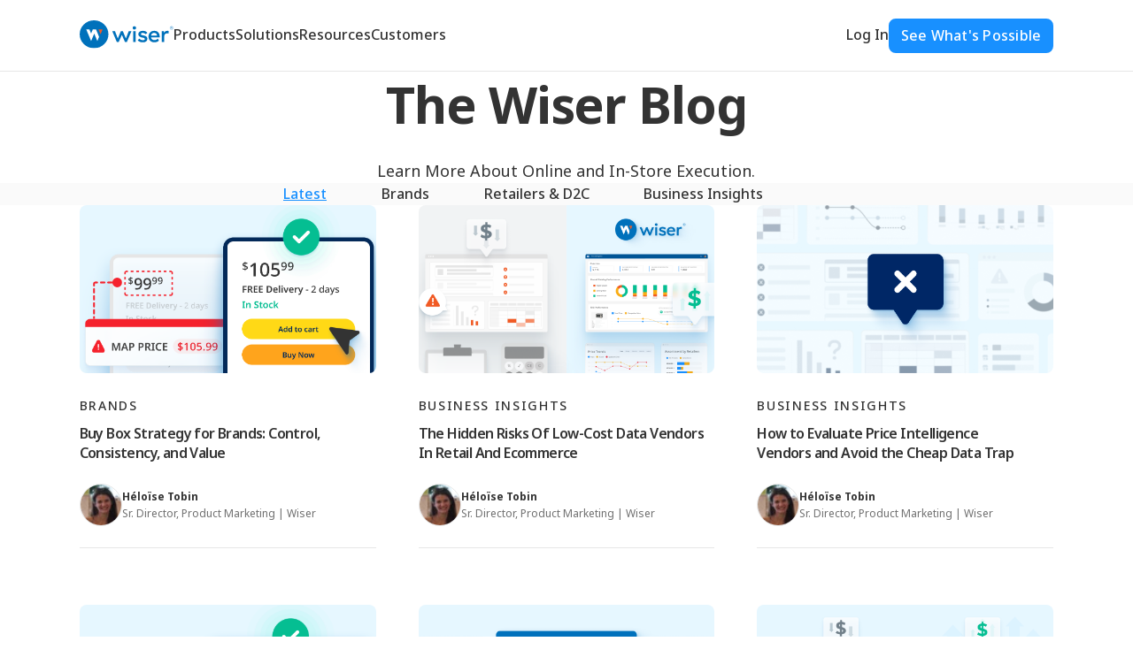

--- FILE ---
content_type: text/html; charset=UTF-8
request_url: https://www.wiser.com/blog
body_size: 26203
content:
<!doctype html><html lang="en"><head>
    <meta charset="utf-8">
    
    
      <title>Wiser Retail Strategies | Wiser Solutions</title>
    
    <link rel="shortcut icon" href="https://www.wiser.com/hubfs/icon_blue_RGB.svg">
    <meta name="description" content="Your source for tips, tricks, and news around commerce execution. Gather intelligence, act on intelligence, and drive growth.">
    
    
    
    
    <!-- Commented out to adjust where theme-overrides.css is loaded. Using other css files to render global settings.
     
     -->
    
    

    <!-- START: FontAwesome Webkit Script -->
    <script src="https://kit.fontawesome.com/e1bf274e0b.js" crossorigin="anonymous"></script>
    <!-- END: FontAwesome Webkit Script -->

    <!--BE IXF: JavaScript begin-->
		<!--Access to and use of BrightEdge AutoPilot - Self Connecting Pages is governed by the
			Infrastructure Product Terms located at: www.brightedge.com/infrastructure-product-terms.
			Customer acknowledges and agrees it has read, understands and agrees to be bound by the
			Infrastructure Product Terms. -->
		<script src="//cdn.bc0a.com/autopilot/f00000000311199/autopilot_sdk.js"></script>
		<!--BE IXF: JavaScript end-->

     
    
    <meta name="viewport" content="width=device-width, initial-scale=1">

    
    <meta property="og:description" content="Your source for tips, tricks, and news around commerce execution. Gather intelligence, act on intelligence, and drive growth.">
    <meta property="og:title" content="Wiser Retail Strategies | Wiser Solutions">
    <meta name="twitter:description" content="Your source for tips, tricks, and news around commerce execution. Gather intelligence, act on intelligence, and drive growth.">
    <meta name="twitter:title" content="Wiser Retail Strategies | Wiser Solutions">

    

    
    <style>
a.cta_button{-moz-box-sizing:content-box !important;-webkit-box-sizing:content-box !important;box-sizing:content-box !important;vertical-align:middle}.hs-breadcrumb-menu{list-style-type:none;margin:0px 0px 0px 0px;padding:0px 0px 0px 0px}.hs-breadcrumb-menu-item{float:left;padding:10px 0px 10px 10px}.hs-breadcrumb-menu-divider:before{content:'›';padding-left:10px}.hs-featured-image-link{border:0}.hs-featured-image{float:right;margin:0 0 20px 20px;max-width:50%}@media (max-width: 568px){.hs-featured-image{float:none;margin:0;width:100%;max-width:100%}}.hs-screen-reader-text{clip:rect(1px, 1px, 1px, 1px);height:1px;overflow:hidden;position:absolute !important;width:1px}
</style>


<style>
  /* START: Hero */
.blog-post__hero-row {
    display: flex;
        justify-content: space-between;
        align-items: center;
        gap: 2.5rem;
}

.blog-post__hero-content {
    display: grid;
        gap: 3rem;
    max-width: 32.875rem;
    width: 100%;
}

.blog-post__hero-title {
    margin: 0 !important;
}

.blog-post__hero-image-wrapper {
    --radius: 8px;
    max-width: 38.625rem;
    width: 100%;
}

.blog-post__hero-image-wrapper,
.blog-post__hero-image-wrapper img {
    border-radius: var(--radius);
    overflow: hidden;
}

@media screen and (max-width: 80em) {
    .blog-post__hero .meta-info__box--author .meta-info__box-desc {
        flex-direction: column;
        align-items: start;
    }
}

@media screen and (max-width: 64em) {
    .blog-post__hero-row {
        flex-direction: column;
        align-items: start;
    }

    .blog-post__hero-content,
    .blog-post__hero-image-wrapper {
        max-width: 100%;
    }

    .blog-post__hero-content {
        gap: 1.5rem;
    }
}
/* END: Hero */

/* START: Post Content Section */
.blog-post {
    display: flex;
        justify-content: space-between;
        gap: 2.5rem;
}

@media screen and (max-width: 61.9375em) {
    .blog-post {
        flex-direction: column;
        gap: 4rem;
    }
}
/* END: Post Content Section */

/* START: Sidebar */
.blog-post__sidebar {
    max-width: 19.0625rem;
    width: 3%;
    position: relative;
    min-width: 19rem;
}

.blog-post__sidebar-content {
    display: grid;
        gap: 3.5rem;
    position: sticky;
        top: 7rem;
}

.blog-post__sidebar-box {
    display: grid;
        gap: 1rem;
}

.blog-post__sidebar-box__title {
    margin: 0;
}

@media screen and (max-width: 61.9375em) {
    .blog-post__sidebar {
        border-block-end: solid 1px var(--wiser-neutral--600);
        max-width: 100%;
        padding-block-end: 4rem;
        width: 100%;
    }

    .hs_cos_wrapper:has(.sidebar-cta),
    .sidebar-cta {
        display: none !important;
    }
}
/* END: Sidebar */

/* START: Copy */
.blog-post__body {
    --font-size: 1.125rem;
    color: var(--wiser-neutral--800);
    font-size: var(--font-size);
    max-width: 46.4375rem;
    width: 60%;
    flex-grow: 1;
}

@media screen and (max-width: 61.9375em) {
    .blog-post__body {
        width: 100%;
    }
}

.blog-post__body h2 {
    font-size: var(--font-size--h3);
}

.blog-post__body h3 {
    font-size: var(--font-size--h4);
}

.blog-post__body h4 {
    font-size: var(--font-size--h5);
}

.blog-post__body p {
    color: inherit;
}

.blog-post__body p:last-child {
    margin: 0;
}

.blog-post__body p,
.blog-post__body ul,
.blog-post__body ol {
    font-size: inherit;
}
    
.blog-post__body ul,
.blog-post__body ol {
    padding-inline-start: 1.5rem;
}

.blog-post__body li:not(:last-child) {
    margin-block-end: 1rem;
}

.blog-post__body a {
    color: var(--wiser-primary-a--600);
    transition: var(--transition-base--all);
    text-decoration: none;
}

.blog-post__body a:hover,
.blog-post__body a:focus {
    color: var(--wiser-primary-a--700);
    text-decoration: underline;
    text-underline-offset: 2px;
}

.blog-post__body a:active {
    color: var(--wiser-primary-a--1000);
}

.blog-post__body figure,
.blog-post__body img {
    border-radius: 8px;
}

.blog-post__body .testimonial-quote,
.blog-post__body p:has(> img),
.blog-post__body p:has(> span > img) {
    margin-block: 4rem !important;
}

.blog-post__body .link-arrow:last-child {
    margin-block-start: 4rem !important;
}

@media screen and (max-width: 61.9375em) {
    .blog-post__body {
        max-width: 100%;
    }
}

@media screen and (max-width: 48em) {
    .blog-post__body {
        --font-size: 1rem;
    }

    .blog-post__body .testimonial-quote,
    .blog-post__body p:has(> img) {
        margin-block: 3rem !important;
    }
}
/* END: Copy */

/* START: Related Articles */
.related-posts__header-wrapper {
    display: flex;
        justify-content: space-between;
        align-items: center;
        margin-block-end: 2.5rem;
}

.related-posts__header * {
    margin: 0 !important;
}

.related-posts__list {
    display: flex;
        flex-wrap: wrap;
        gap: 48px;
}
/* END: Related Articles */
  /* END: Index Pages Shared */
.blog-hero {
    padding-block: 4rem 2rem;
}

.blog-hero:not(.blog-hero--index) .blog-hero__row {
    border-block-end: solid 1px var(--wiser-neutral--600);
    display: grid;
        gap: unset;
    padding-block-end: 4rem;
}

.blog-hero__content-box {
    display: flex;
        align-items: start;
        gap: 2.5rem;
}

.blog-hero__content,
.blog-hero__header {
    display: grid;
        gap: 1.5rem;
}

.blog-hero__title {
    margin: 0 !important;
}

@media screen and (max-width: 48em) {
    .blog-hero:not(.blog-hero--index) {
        padding-block-end: 0;
    } 

    .blog-hero__content-box {
        flex-direction: column;
        gap: 1.5rem;
    }
}
/* END: Index Pages Shared */

/* START: Blog Index */
.blog-hero--index .blog-hero__content {
    max-width: 50rem;
    width: 100%;
    margin: 0 auto;
}

.blog-hero--index .blog-hero__header {
    justify-items: center;
    text-align: center;
}

.blog-hero--index .blog-hero__header * {
    margin: 0 !important;
}
/* END: Blog Index */

/* END: Author Index */
.blog-hero__author-avatar {
    --size: 10.5rem;
    border: solid 1px var(--wiser-neutral--600);
    border-radius: 100%;
    flex-shrink: 0;
    width: var(--size);
    height: var(--size);
}

.blog-hero__author-avatar img {
    border-radius: inherit;
    height: 100%;
    width: 100%;
}

.blog-hero__author-content {
    display: grid;
        gap: 2.5rem;
    max-width: 33.4375rem;
}

.blog-hero--author .blog-hero__header {
    gap: 1rem;
}

.blog-hero__author-info {
    display: grid;
        gap: 0.75rem;
}

.blog-hero__author-social-links {
    display: flex;
        gap: 0.5rem;
}

.blog-hero__author-social-links a {
    background-color: var(--wiser-neutral--600);
    border-radius: 100px;
    color: var(--wiser-neutral--800);
    display: grid;
        align-items: center;
        justify-items: center;
    text-decoration: none;
    width: 2rem;
    height: 2rem;
    transition: var(--transition-base--all);
}

.blog-hero__author-social-links a:hover,
.blog-hero__author-social-links a:focus {
    background-color: var(--wiser-neutral--800);
    color: var(--wiser-neutral--600);
}

.blog-hero__author-title,
.blog-hero__author-bio {
    color: var(--wiser-neutral--700);
}

.blog-hero__author-title *,
.blog-hero__author-bio * {
    color: inherit !important;
}

.blog-hero__author-title .author__bio,
.blog-hero__author-bio .author__job-title {
    display: none;
}

.blog-hero__author-title *,
.blog-hero__author-bio * {
    margin: 0 !important;
}

@media screen and (max-width: 48em) {
    .blog-hero__author-avatar {
        --size: 4rem;
    }
}
/* END: Author Index */

/* START: Tag Index */
.blog-hero--tag .blog-hero__title {
    text-transform: capitalize;
}
/* END: Tag Index */

/* START: Blog Tag Navigation */
.blog__tags-box {
    background-color: var(--wiser-neutral--200);
    border-block: solid 1px var(--wiser-neutral--600);
}
    
.blog__tags-nav {
    max-width: 40rem;
    margin: 0 auto;
}
    
.blog__tags-list {
    display: flex;
        justify-content: space-between;
        align-items: center;
        gap: 1.5rem;
    list-style: none;
    margin: 0;
    overflow: auto;
    padding-block: 1rem;
    padding-inline-start: 0;
    padding-inline-end: 1rem;
}

.blog__tags-item {
    flex-shrink: 0;
    padding: 0;
    margin: 0;
}

.blog__tags-link,
.blog__tags-item i {
    color: inherit;
    text-decoration: none;
    transition: var(--transition-base--all);
}

.blog__tags-link.active,
.blog__tags-link:hover,
.blog__tags-link:focus,
.blog__tags-btn:hover i,
.blog__tags-btn:focus i {
    color: var(--wiser-primary-a--600) !important;
}

.blog__tags-link.active,
.blog__tags-link:hover,
.blog__tags-link:focus {
    text-decoration: underline;
    text-underline-offset: 4px;
}

.blog__tags-link:active,
.blog__tags-btn:active i {
    color: var(--wiser-primary-a--1000) !important;
}

.blog__tags-btn {
    background-color: unset !important;
    border: unset !important;
    color: currentColor !important;
    padding: 0;
}

@media screen and (max-width: 48em) {
    .blog__tags-box {
        padding-inline-start: 9%;
    }

    .blog__tags-item--search {
        order: -1;
    }
}
/* END: Blog Tag Navigation */

/* START: Blog Posts Grid */
.posts-listing__grid {
    --col-size: 18rem;
    display: grid;
        grid-template-columns: repeat(
                                auto-fill,
                                minmax(min(var(--col-size), 100%),
                                1fr));
        gap: 4rem 3rem;
}

.posts-listing__eyebrow {
    grid-column: 1 / -1;
    margin: 0 !important;
}

.posts-listing__eyebrow span {
    text-transform: capitalize;
}

@media screen and (max-width: 48em) {
    .posts-listing__grid {
        gap: 3rem;
    }
}
/* END: Blog Posts Grid */

/* START: Blog Post Articles */
.post__article {
    --gap: 1.5rem;
    border-block-end: solid 1px var(--wiser-neutral--600);
    display: grid;
        gap: var(--gap);
        align-content: space-between;
    padding-block-end: 1.5rem;
    /* This helps for the "Related Posts" sections inside posts */
    flex: 1 1 14rem;
}

.post__content-box {
    display: inherit;
        gap: var(--gap);
}

.post__figure {
    border-radius: 8px;
    height: 11.875rem;
}

.post__img-link,
.post__figure img {
    border-radius: inherit;
    display: block;
    height: 100%;
}

.post__figure img {
    object-fit: cover;
}

.post__tags {
    line-height: 1;
}

.post__tag {
    color: var(--wiser-neutral--800);
    display: inline-block;
    height: 100%;
    text-decoration: none;
    transition: var(--transition-base--all);
}

.post__tag:hover,
.post__tag:focus {
    color: var(--wiser-primary-a--600);
}

.post__tag:active {
    color: var(--wiser-primary-a--1000);
}

.post__content {
    display: grid;
        gap: 0.5rem;
}

.post__title {
    margin: 0 !important;
    transition: var(--transition-base--all);
}

.post__title a {
    color: inherit;
    font: inherit;
    font-family: inherit;
    text-decoration: none;
    transition: inherit;
}

.post__title a:hover,
.post__title a:focus {
    font-weight: inherit;
    text-decoration: underline;
    text-underline-offset: 2px;
}
/* END: Blog Post Articles */

/* START: Breadcrumbs */
.breadcrumbs {
    color: var(--wiser-neutral--700);
    display: flex;
        gap: 8px;
    margin-block-end: 1.5rem;
}

.breadcrumbs * {
    font-size: 14px;
    margin: 0;
}

.breadcrumbs a {
    text-decoration: none;
    transition: var(--transition-base--all);
}

.breadcrumbs a:not(.breadcrumbs-home):hover {
    color: var(--wiser-primary-a--600);
}

.breadcrumbs a:focus {
    color: var(--wiser-primary-a--700);
}

.breadcrumbs a:active {
    color: var(--wiser-primary-a--1000) !important;
}

.breadcrumbs__home {
    color: var(--wiser-primary-a--600);
}

.breadcrumbs__category {
    color: inherit;
    letter-spacing: inherit !important;
    line-height: inherit !important;
    text-transform: capitalize !important;
}
/* END: Breadcrumbs */

/* START: Meta Information */
.meta-info {
    display: flex;
        align-items: center;
        gap: 2rem;
}

.meta-info *,
.meta-info__box--author {
    font-size: 12px;
}

.meta-info__box {
    display: grid;
        align-items: center;
}

.meta-info__box--author {
    display: flex;
        align-items: center;
        gap: 1rem;
    height: 100%;
}

.meta-info__box-figure {
    --size: 48px;
    border: solid 1px var(--wiser-neutral--600);
    border-radius: 6.25rem;
    flex-shrink: 0;
    width: var(--size);
    height: var(--size);
}

.meta-info__box-author {
    border-radius: inherit;
    height: 100%;
    width: 100%;
    object-fit: cover;
}

.meta-info__box-header,
.meta-info__box-desc {
    margin: 0;
}

.meta-info__box-header {
    color: var(--wiser-neutral--800);
    text-decoration: none;
}

.meta-info__box-header[href] {
    transition: var(--transition-base--all);
}

.meta-info__box-header[href] * {
    color: inherit;
}

.meta-info__box-header[href]:hover,
.meta-info__box-header[href]:focus {
    color: var(--wiser-primary-a--600);
}

.meta-info__box-header[href]:active {
    color: var(--wiser-primary-a--1000);
}

.meta-info__box-desc {
    color: var(--wiser-neutral--700);
    display: flex;
        align-items: center;
    font-size: inherit;
}

.meta-info__box-desc .author__job-title {
    color: inherit;
    font: inherit;
    margin: 0 !important;
}

.meta-info__box-desc .author__bio {
    display: none;
}

@media screen and (max-width: 80em) {
    .meta-info {
        align-items: start;
    }
}

@media screen and (max-width: 48em) {
    .meta-info {
        gap: 1rem;
    }

    .meta-info__box--author {
        align-items: start;
    }

    .meta-info__box-figure {
        --size: 32px;
    }
}
/* END: Meta Information */

/* START: Modal/Dialog */
::backdrop {
    background-color: rgba(0, 0, 0, 0.75);
    backdrop-filter: blur(12px);
}

dialog {
    --border-radius: 12px;

    background: none;
    border: 0;
    border-radius: var(--border-radius);
    max-width: 50rem;
    width: 80%;
    margin: 0 auto;
    overflow: visible;
    padding: 0;
    top: 10%;
}

.close-modal {
    background-color: var(--wiser-neutral--100) !important;
    border: solid 1px var(--wiser-neutral--600) !important;
    border-radius: 100px !important;
    color: var(--wiser-neutral--800) !important;
    position: absolute;
    top: -40px;
    right: 0;
    padding: 0;
    width: 2rem;
    height: 2rem;
    transition: var(--transition-base--all);
    z-index: 1;
}

.close-modal:hover,
.close-modal:focus {
    background-color: var(--wiser-neutral--800) !important;
    border-color: var(--wiser-neutral--800) !important;
    color: var(--wiser-neutral--100) !important;
}
/* END: Modal/Dialog */

/* START: Search Results Modal/Dialog */
.blog-search .hs-search-field {
    position: relative;
}

.blog-search .hs-search-field__form {
    background: none;
    display: block;
    position: relative;
}

.blog-search .hs-search-field__suggestions-container {
    top: 1rem;
}

.blog-search .hs-search-field__label {
    display: none;
}

.blog-search .hs-search-field__input,
.blog-search .hs-search-field__suggestions {
    border: 1px solid var(--wiser-neutral--600) !important;
}

.blog-search .hs-search-field__input {
    border-radius: var(--border-radius);
    color: var(--wiser-neutral--800);
    font-size: 1.25rem;
    padding: 1rem 1.5rem !important;
    padding-inline-start: 3rem !important;
    transition: var(--transition-base--all);
}

.blog-search .hs-search-field__input:hover,
.blog-search .hs-search-field__input:focus,
.blog-search .hs-search-field__input:active {
    border-color: var(--wiser-neutral--800) !important;
}

.blog-search .hs-search-field__input::placeholder {
    color: var(--wiser-neutral--700);
}

.blog-search .hs-search-field__button {
    background-color: var(--wiser-neutral--100) !important;
    border: none !important;
    position: absolute;
        left: 16px;
        top: 22px;
    margin: 0 !important;
    padding: 0 !important;
}

.blog-search .hs-search-field__button * {
    display: block;
    fill: var(--wiser-neutral--800);
}

.results-for:has(+ li) {
    display: none !important;
}

.blog-search .results-for {
    font-weight: var(--font-weight--semi-bold) !important;
    text-align: center;
}

/* When search input is empty, hide the results box */
.blog-search:has(.hs-search-field__input:placeholder-shown) .hs-search-field__suggestions-container {
    display: none !important;
}

.blog-search .hs-search-field__suggestions {
    background-color: var(--wiser-neutral--100);
    border-radius: var(--border-radius);
    display: grid;
        gap: 0.5rem;
    padding: 1rem;
}

.blog-search .hs-search-field__suggestions li {
    padding: 0 !important;
}

.blog-search .hs-search-field__suggestions a {
    border-radius: 0.5rem;
    font-weight: var(--font-weight--regular);
    line-height: var(--line-height--base);
    padding: 0.5rem !important;
}

.blog-search .hs-search-field__suggestions a:hover,
.blog-search .hs-search-field__suggestions a:focus {
    background-color: var(--wiser-neutral--200);
}

.blog-search .hs-search-field__suggestions a:active {
    background-color: var(--wiser-neutral--400);
}

@media screen and (max-width: 48em) {
    .blog-search .hs-search-field__input {
        font-size: 1rem;
    }

    .blog-search .hs-search-field__button {
        top: 20px;
    }
}
/* END: Search Results Modal/Dialog */

/* START: Pagination */
div:has(> .hs-pagination) {
    grid-column: 1 / -1;
}

.hs-pagination {
    color: var(--wiser-neutral--800);
}

.hs-pagination * {
    color: inherit !important;
}

.hs-pagination__link--active {
    color: var(--wiser-primary-a--600) !important;
    font-weight: var(--font-weight--semi-bold) !important;
}

.hs-pagination svg {
    fill: currentColor !important;
}
/* END: Pagination */
</style>

<link rel="stylesheet" href="https://www.wiser.com/hubfs/hub_generated/template_assets/1/198878069069/1768580667898/template_hero-request-form.min.css">
<link rel="stylesheet" href="https://www.wiser.com/hubfs/hub_generated/template_assets/1/198988000769/1768580666867/template_hero-contact-support.min.css">
<link rel="stylesheet" href="https://www.wiser.com/hubfs/hub_generated/template_assets/1/198990634627/1768580668946/template_employee-reviews.min.css">
<link rel="stylesheet" href="https://www.wiser.com/hubfs/hub_generated/template_assets/1/196438322352/1768580671503/template_theme-overrides.min.css">
<link rel="stylesheet" href="https://www.wiser.com/hubfs/hub_generated/template_assets/1/196442468962/1768580675860/template_main.min.css">
<link rel="stylesheet" href="https://www.wiser.com/hubfs/hub_generated/module_assets/1/198334432134/1763941953916/module_menu_custom.min.css">

  <style>
    #hs_cos_wrapper_navigation_custom .menu__wrapper {
  display:flex;
  align-items:center;
}

#hs_cos_wrapper_navigation_custom .menu__link {
  font-size:var(--font-size--h5);
  line-height:140%;
  font-weight:var(--font-weight--medium);
  text-decoration:none;
  transition:var(--transition-base--all);
  color:var(--wiser-neutral--800);
}

#hs_cos_wrapper_navigation_custom .menu--desktop .menu__item--depth-1>.menu__link {
  display:inline-flex;
  align-items:center;
  height:80px;
  margin-inline:1.25rem;
  border-bottom:2px solid transparent;
}

#hs_cos_wrapper_navigation_custom .menu--desktop .menu__item--depth-1:hover>.menu__link {
  color:var(--wiser-primary-a--600);
  border-color:var(--wiser-primary-a--600);
}

#hs_cos_wrapper_navigation_custom .menu .menu__submenu { border:2px solid var(--wiser-neutral--500); }

@media (max-width:767px) {
  #hs_cos_wrapper_navigation_custom .menu .menu__submenu {
    border:none;
    flex-direction:column;
    gap:0.5rem;
  }

  #hs_cos_wrapper_navigation_custom .menu__submenu--level-2>.menu__item:first-child:before {}
}

#hs_cos_wrapper_navigation_custom .menu__submenu .menu__link,
#hs_cos_wrapper_navigation_custom .menu__submenu .menu__link:hover,
#hs_cos_wrapper_navigation_custom .menu__submenu .menu__link:focus {}

#hs_cos_wrapper_navigation_custom .menu__submenu .menu__child-toggle-icon,
#hs_cos_wrapper_navigation_custom .menu__submenu .menu__child-toggle-icon:hover,
#hs_cos_wrapper_navigation_custom .menu__submenu .menu__child-toggle-icon:focus {}

#hs_cos_wrapper_navigation_custom .menu__submenu .menu__item {
  margin:0;
  padding:0;
  border:none;
  width:100%;
}

#hs_cos_wrapper_navigation_custom .submenu__link {
  display:flex;
  padding:0.5rem;
  gap:1rem;
  border-radius:0.31rem;
  width:100%;
  transition:var(--transition-base--all);
}

#hs_cos_wrapper_navigation_custom .submenu__link:hover { background-color:var(--wiser-neutral--200); }

#hs_cos_wrapper_navigation_custom .submenu__link:hover .submenu__link-title { color:var(--wiser-primary-a--600); }

#hs_cos_wrapper_navigation_custom .submenu__link:hover .submenu__icon svg { fill:var(--wiser-primary-a--600); }

@media (max-width:767px) {
  #hs_cos_wrapper_navigation_custom .menu--mobile .menu__wrapper { gap:0; }
}

  </style>

<link rel="stylesheet" href="https://7052064.fs1.hubspotusercontent-na1.net/hubfs/7052064/hub_generated/module_assets/1/-2712622/1768578375189/module_search_input.min.css">

<style>
  #hs_cos_wrapper_module_17608078213163 .hs-search-field__bar>form { border-radius:px; }

#hs_cos_wrapper_module_17608078213163 .hs-search-field__bar>form>label {}

#hs_cos_wrapper_module_17608078213163 .hs-search-field__bar>form>.hs-search-field__input { border-radius:px; }

#hs_cos_wrapper_module_17608078213163 .hs-search-field__button { border-radius:px; }

#hs_cos_wrapper_module_17608078213163 .hs-search-field__button:hover,
#hs_cos_wrapper_module_17608078213163 .hs-search-field__button:focus {}

#hs_cos_wrapper_module_17608078213163 .hs-search-field__button:active {}

#hs_cos_wrapper_module_17608078213163 .hs-search-field--open .hs-search-field__suggestions { border-radius:px; }

#hs_cos_wrapper_module_17608078213163 .hs-search-field--open .hs-search-field__suggestions a {}

#hs_cos_wrapper_module_17608078213163 .hs-search-field--open .hs-search-field__suggestions a:hover {}

</style>

<link rel="stylesheet" href="https://7052064.fs1.hubspotusercontent-na1.net/hubfs/7052064/hub_generated/module_assets/1/-55928693385/1768578355730/module_pagination.min.css">

  <style>
    #hs_cos_wrapper_module_17606329570861 .hs-pagination {}

#hs_cos_wrapper_module_17606329570861 .hs-pagination__link:not(:last-child) { margin-right:px; }

#hs_cos_wrapper_module_17606329570861 .hs-pagination__link--number { border-radius:px; }

#hs_cos_wrapper_module_17606329570861 .hs-pagination__link--active {}

#hs_cos_wrapper_module_17606329570861 .hs-pagination__link--number:hover,
#hs_cos_wrapper_module_17606329570861 .hs-pagination__link--number:focus {}

#hs_cos_wrapper_module_17606329570861 .hs-pagination__link--prev,
#hs_cos_wrapper_module_17606329570861 .hs-pagination__link--next { border-radius:px; }

#hs_cos_wrapper_module_17606329570861 .hs-pagination__link--prev:hover,
#hs_cos_wrapper_module_17606329570861 .hs-pagination__link--prev:focus,
#hs_cos_wrapper_module_17606329570861 .hs-pagination__link--next:hover,
#hs_cos_wrapper_module_17606329570861 .hs-pagination__link--next:focus {}

#hs_cos_wrapper_module_17606329570861 .hs-pagination__link--prev>.hs-pagination__link-text,
#hs_cos_wrapper_module_17606329570861 .hs-pagination__link--next>.hs-pagination__link-text {}

#hs_cos_wrapper_module_17606329570861 .hs-pagination__link--text-and-icon.hs-pagination__link--prev>.hs-pagination__link-icon { margin-right:px; }

#hs_cos_wrapper_module_17606329570861 .hs-pagination__link--text-and-icon.hs-pagination__link--next>.hs-pagination__link-icon { margin-left:px; }

#hs_cos_wrapper_module_17606329570861 .hs-pagination__link--prev>.hs-pagination__link-icon svg,
#hs_cos_wrapper_module_17606329570861 .hs-pagination__link--next>.hs-pagination__link-icon svg {}

#hs_cos_wrapper_module_17606329570861 .hs-pagination__link--first,
#hs_cos_wrapper_module_17606329570861 .hs-pagination__link--last { border-radius:px; }

#hs_cos_wrapper_module_17606329570861 .hs-pagination__link--first:hover,
#hs_cos_wrapper_module_17606329570861 .hs-pagination__link--first:focus,
#hs_cos_wrapper_module_17606329570861 .hs-pagination__link--last:hover,
#hs_cos_wrapper_module_17606329570861 .hs-pagination__link--last:focus {}

#hs_cos_wrapper_module_17606329570861 .hs-pagination__link--first>.hs-pagination__link-text,
#hs_cos_wrapper_module_17606329570861 .hs-pagination__link--last>.hs-pagination__link-text {}

#hs_cos_wrapper_module_17606329570861 .hs-pagination__link--text-and-icon.hs-pagination__link--first>.hs-pagination__link-icon { margin-right:px; }

#hs_cos_wrapper_module_17606329570861 .hs-pagination__link--text-and-icon.hs-pagination__link--last>.hs-pagination__link-icon { margin-left:px; }

#hs_cos_wrapper_module_17606329570861 .hs-pagination__link--first>.hs-pagination__link-icon svg,
#hs_cos_wrapper_module_17606329570861 .hs-pagination__link--last>.hs-pagination__link-icon svg {}

  </style>


<style>
    /* ? NOTE: File for input inputs custom effects and spacing */

/* ==============================
START: Forms UI
============================== */

/* START: Reseting HubSpot form module elements */
form {
    margin: unset;
}

.form-title {
    display: none;
}
/* END: Reseting HubSpot form module elements */

/* Preventing elements to overflow window while shrinking */
form * {
    min-width: unset;
}

form {
    display: -ms-grid;
    display: grid;
        -ms-grid-columns: 1fr 1rem 1fr;
        grid-template-columns: repeat(2, 1fr);
        gap: 1.25rem !important;
    position: relative;
}

/* START: Fixing form spacing */
.hs-form:has(.hs-error-msg) {
	gap: 2rem 1rem !important;
}
/* END: Fixing form spacing */

fieldset,
.hs-form-field,
.hs-dependent-field {
    display: -webkit-box;
    display: -ms-flexbox;
    display: flex;
        -webkit-box-align: stretch;
            -ms-flex-align: stretch;
                align-items: stretch;
        gap: 1rem !important;
    -ms-grid-column-span: 2;
    grid-column: span 2;
    width: 100%;
    max-width: 100%;
    margin: unset;
}

.hs-dependent-field {
    flex-direction: column;
    gap: 2rem;
}

.hs-form-field {
    position: relative;
    width: 100% !important;

    /* testing form spacing fix */
    /* display: grid;
        gap: 0;
        align-items: start; */
}

.hs-form-field > label:has(+ div > input:-moz-placeholder-shown) {
    color: #ACACAC;
    display: inline-block;
    font-size: 1.125rem;
    font-weight: var(--font-weight--light);
    line-height: 1;
    margin: unset;
    pointer-events: none;
    position: absolute;
        top: 50%;
        left: 14px;
    transform: translateY(-50%);
    -moz-transition: var(--transition-base--all);
    transition: var(--transition-base--all);
    z-index: 2;
}

.hs-form-field > label:has(+ div > input:-ms-input-placeholder) {
    color: #ACACAC;
    display: inline-block;
    font-size: 1.125rem;
    font-weight: var(--font-weight--light);
    line-height: 1;
    margin: unset;
    pointer-events: none;
    position: absolute;
        top: 50%;
        left: 14px;
    -ms-transform: translateY(-50%);
        transform: translateY(-50%);
    -ms-transition: var(--transition-base--all);
    transition: var(--transition-base--all);
    z-index: 2;
}

.hs-form-field > label:has(+ div > input:required) .hs-form-required,
.hs-form-field > label:has(+ div > select:required) .hs-form-required,
.hs-form-field > label:has(+ div > textarea:required) .hs-form-required {
    color: inherit;
}

.hs-form-field > label,
.hs-form-field > label:has(+ div > input:placeholder-shown),
.hs-form-field > label:has(+ div > textarea:invalid),
.hs-form-field > label:has(+ div > textarea:user-invalid) {
    color: #ACACAC;
    display: inline-block;
    font-size: 1.125rem;
    font-weight: var(--font-weight--light);
    line-height: 1;
    margin: unset;
    pointer-events: none;
    position: absolute;
        top: 50%;
        left: 14px;
        right: 2.5rem;
    text-align: left;
    -webkit-transform: translateY(-50%);
        -ms-transform: translateY(-50%);
            transform: translateY(-50%);
    -webkit-transition: var(--transition-base--all);
    -o-transition: var(--transition-base--all);
    transition: var(--transition-base--all);
    z-index: 2;
}

.hs-form-field > label:has(+ div > textarea),
.hs-form-field > label:has(+ div > textarea:user-invalid),
.hs-form-field > label:has(+ div > textarea:focus:user-invalid) {
    top: 1rem;
    -webkit-transform: unset;
        -ms-transform: unset;
            transform: unset;
}

.hs-form-field > label:has(+ div > input),
.hs-form-field > label:has(+ div > input:focus),
.hs-form-field > label:has(+ div > select:focus),
.hs-form-field > label:has(+ div > select:valid),
.hs-form-field > label:has(+ div > select:user-valid),
.hs-form-field > label:has(+ div > textarea:focus),
.hs-form-field > label:has(+ div > textarea:user-valid) {
    font-size: 12px;
    -webkit-transform: translateY(-1rem);
        -ms-transform: translateY(-1rem);
            transform: translateY(-1rem);
}

.hs-form-field > label:has(+ div > textarea:focus),
.hs-form-field > label:has(+ div > textarea:user-valid) {
    -webkit-transform: translateY(-0.2rem);
        -ms-transform: translateY(-0.2rem);
            transform: translateY(-0.2rem);
}

/* .hs-form-field > label:has(+ div > input:hover),
.hs-form-field > label:has(+ div > select:hover),
.hs-form-field > label:has(+ div > textarea:hover),
.hs-form-field .input:has(select:hover)::after,
.hs-form-field .input:has(textarea:hover) {
    color: #BDBDBD;
} */

.hs-form-field > label:has(+ div > input:focus),
.hs-form-field > label:has(+ div > select:focus),
.hs-form-field > label:has(+ div > select:focus:invalid),
.hs-form-field > label:has(+ div > select:focus:user-invalid),
.hs-form-field > label:has(+ div > textarea:focus),
.hs-form-field .input:has(select:focus)::after,
.hs-form-field .input:has(select:focus:invalid),
.hs-form-field .input:has(select:focus:user-invalid) {
    color: var(--wiser-primary-a--600);
}

.hs-form-field > label:has(+ div > input:user-invalid),
.hs-form-field > label:has(+ div > input:focus:user-invalid),
.hs-form-field > label:has(+ div > select:focus:user-invalid),
/* .hs-form-field > label:has(+ div > select:focus:invalid), */
.hs-form-field > label:has(+ div > select:focus:user-invalid),
.hs-form-field > label:has(+ div > textarea:focus),
.hs-form-field .input:has(select:focus)::after,
/* .hs-form-field .input:has(select:focus:invalid), */
.hs-form-field .input:has(select:focus:user-invalid) {
    color: var(--wiser-secondary-a--700);
}

.hs-form-field > label:has(+ div > input:valid),
.hs-form-field > label:has(+ div > input:user-valid),
.hs-form-field > label:has(+ div > select:valid),
.hs-form-field > label:has(+ div > select:user-valid),
.hs-form-field > label:has(+ div > textarea:user-valid),
.hs-form-field .input:has(select:valid)::after,
.hs-form-field .input:has(select:user-valid)::after,
.hs-form-field .input:has(textarea:user-valid) {
    color: var(--wiser-secondary-c--700);
}

div.hs-form-field > label:has(+ div + .hs-error-msgs) {
    color: var(--wiser-secondary-a--700);
}

.hs-form-field .input {
    margin: unset !important;
    width: 100%;
}

.hs-form-field .input input,
.hs-form-field .input select,
.hs-form-field .input textarea,
#lp-hero-section.lp-conversion-page-hero-bg .hs-form-field .input input,
#lp-hero-section.lp-conversion-page-hero-bg .hs-form-field .input select,
#lp-hero-section.lp-conversion-page-hero-bg .hs-form-field .input textarea {
    background-color: var(--wiser-neutral--100);
    border: solid 2px var(--wiser-neutral--500);
    border-radius: 5px;
    /* font-family: var(--font-family--primary); */
    font-size: 1.125rem;
    height: 100%;
    letter-spacing: initial;
    margin: unset;
    padding: 1.55rem 1rem 0.5rem 14px;
    -o-text-overflow: ellipsis;
       text-overflow: ellipsis;
    -webkit-transition: var(--transition-base--all);
    -o-transition: var(--transition-base--all);
    transition: var(--transition-base--all);
    width: 100% !important;
}

.hs-form-field .input input:hover,
.hs-form-field .input select:hover,
.hs-form-field .input textarea:hover,
#lp-hero-section.lp-conversion-page-hero-bg .hs-form-field .input input:hover,
#lp-hero-section.lp-conversion-page-hero-bg .hs-form-field .input select:hover,
#lp-hero-section.lp-conversion-page-hero-bg .hs-form-field .input textarea:hover {
    border-color: var(--wiser-neutral--600);
}

.hs-form-field .input input:focus,
.hs-form-field .input select:focus,
.hs-form-field .input select:focus:invalid,
.hs-form-field .input select:focus:user-invalid,
.hs-form-field .input textarea:focus,
.hs-form-field .input textarea:focus:invalid,
.hs-form-field .input textarea:focus:user-invalid,
#lp-hero-section.lp-conversion-page-hero-bg .hs-form-field .input input:focus,
#lp-hero-section.lp-conversion-page-hero-bg .hs-form-field .input select:focus,
#lp-hero-section.lp-conversion-page-hero-bg .hs-form-field .input select:focus:invalid,
#lp-hero-section.lp-conversion-page-hero-bg .hs-form-field .input select:focus:user-invalid,
#lp-hero-section.lp-conversion-page-hero-bg .hs-form-field .input textarea:focus,
#lp-hero-section.lp-conversion-page-hero-bg .hs-form-field .input textarea:focus:invalid,
#lp-hero-section.lp-conversion-page-hero-bg .hs-form-field .input textarea:focus:user-invalid {
    border-color: var(--wiser-primary-a--600);
    outline: none;
}

.hs-form-field .input input:valid,
.hs-form-field .input input:user-valid,
.hs-form-field .input select:valid,
.hs-form-field .input select:user-valid,
.hs-form-field .input textarea:user-valid,
.hs-form-field .input:has(+ .hs-error-msgs) textarea:user-valid,
#lp-hero-section.lp-conversion-page-hero-bg .hs-form-field .input input:valid,
#lp-hero-section.lp-conversion-page-hero-bg .hs-form-field .input input:user-valid,
#lp-hero-section.lp-conversion-page-hero-bg .hs-form-field .input select:valid,
#lp-hero-section.lp-conversion-page-hero-bg .hs-form-field .input select:user-valid,
#lp-hero-section.lp-conversion-page-hero-bg .hs-form-field .input textarea:user-valid {
    border-color: var(--wiser-secondary-c--700);
}

.hs-form-field > label:has(+ div + div.hs-error-msgs),
.hs-form-field .input:has(+ .hs-error-msgs)::after,
.hs-form-field .input:has(+ .hs-error-msgs):hover::after,
.hs-form-field .input:has(select:focus:invalid)::after,
.hs-form-field .input:has(select:focus:user-invalid)::after,
.hs-form-field > label:has(+ div > textarea:user-invalid),
#lp-hero-section.lp-conversion-page-hero-bg .hs-form-field .input:has(select:focus:invalid)::after,
#lp-hero-section.lp-conversion-page-hero-bg .hs-form-field .input:has(select:focus:user-invalid)::after {
    color: var(--wiser-secondary-a--700);
}

.hs-form-field .input:has(+ .hs-error-msgs) input,
.hs-form-field .input:has(+ .hs-error-msgs) select,
.hs-form-field .input:has(+ .hs-error-msgs) select:invalid,
.hs-form-field .input:has(+ .hs-error-msgs) select:user-invalid,
.hs-form-field .input:has(+ .hs-error-msgs) textarea,
#lp-hero-section.lp-conversion-page-hero-bg .hs-form-field .input:has(+ .hs-error-msgs) input,
#lp-hero-section.lp-conversion-page-hero-bg .hs-form-field .input:has(+ .hs-error-msgs) select,
#lp-hero-section.lp-conversion-page-hero-bg .hs-form-field .input:has(+ .hs-error-msgs) select:invalid,
/* #lp-hero-section.lp-conversion-page-hero-bg .hs-form-field .input:has(+ .hs-error-msgs) select:user-invalid, */
#lp-hero-section.lp-conversion-page-hero-bg .hs-form-field .input:has(+ .hs-error-msgs) textarea {
    border-color: var(--wiser-secondary-a--700);
}

.input select {
    -webkit-appearance: none;
       -moz-appearance: none;
            appearance: none;
}

select::-ms-expand {
  display: none;
}

.input:has(select)::before {
    content: "";
    background: var(--wiser-neutral--100);
    display: block;
    width: 50%;
    height: 22px;
    position: absolute;
        top: 1.55rem;
        left: 1rem;
    pointer-events: none;
    -webkit-transition: var(--transition-base--all);
    -o-transition: var(--transition-base--all);
    transition: var(--transition-base--all);
}

.input:has(select:focus)::before {
    background-color: transparent;
}

.input:has(select)::after {
    content: "\f107";
    color: var(--wiser-neutral--700);
    display: -webkit-box;
    display: -ms-flexbox;
    display: flex;
        -webkit-box-align: center;
            -ms-flex-align: center;
                align-items: center;
        -webkit-box-pack: center;
            -ms-flex-pack: center;
                justify-content: center;
    font-size: 1rem;
    font-family: var(--font-family--awesome);
    position: absolute;
        top: 50%;
        right: 1rem;
    -webkit-transform: translateY(-50%);
        -ms-transform: translateY(-50%);
            transform: translateY(-50%);
}

.hs-form-field .input:has(select:valid)::before,
.hs-form-field .input:has(select:user-valid)::before,
#lp-hero-section.lp-conversion-page-hero-bg .hs-form-field .input:has(select:valid)::before,
#lp-hero-section.lp-conversion-page-hero-bg .hs-form-field .input:has(select:user-valid)::before {
    background-color: transparent;
}

.hs-form-field .input input:not(input[type="checkbox"]),
.hs-form-field .input select,
.hs-form-field .input textarea {
    width: 100%;
}

.hs-form-field .input input::-webkit-input-placeholder {
    color: transparent;
    color: var(--wiser-neutral--100);
}

.hs-form-field .input input::-moz-placeholder {
    color: transparent;
    color: var(--wiser-neutral--100);
}

.hs-form-field .input input:-ms-input-placeholder {
    color: transparent;
    color: var(--wiser-neutral--100);
}

.hs-form-field .input input::-ms-input-placeholder {
    color: transparent;
    color: var(--wiser-neutral--100);
}

.hs-form-field .input input::placeholder {
    color: transparent;
    color: var(--wiser-neutral--100);
}

.hs-form-field .inputs-list {
    list-style: none;
    margin: unset;
    position: absolute;
        bottom: -1.5rem;
}

.hs-form-field .hs-error-msgs li {
    color: var(--wiser-secondary-a--700);
    font-weight: var(--font-weight--regular);
    font-family: var(--font-family--primary);
    letter-spacing: 0.15px;
    margin: unset;
}

.hs-form-field .hs-error-msg {
    font-size: 10px;
    -webkit-margin-before: 0.25rem;
            margin-block-start: 0.25rem;
    -webkit-margin-after: unset;
            margin-block-end: unset;
    /* -webkit-margin-start: 1rem;
            margin-inline-start: 1rem; */
}

.legal-consent-container {
    -ms-grid-column-span: 2;
    grid-column: span 2;
    display: -webkit-box;
    display: -ms-flexbox;
    display: flex;
        -webkit-box-orient: vertical;
        -webkit-box-direction: normal;
            -ms-flex-direction: column;
                flex-direction: column;
        gap: 0.5rem;
}

.legal-consent-container .hs-form-field .inputs-list {
    position: static;
}

.hs-form-booleancheckbox {
    padding: 0;
}

.legal-consent-container .hs-form-field,
.legal-consent-container .hs-form-field li,
.legal-consent-container .hs-form-field li label {
    margin: unset;
}

.legal-consent-container p,
.legal-consent-container span {
    color: inherit;
    font-size: 12px !important;
    line-height: 1.75;
    text-align: left;
    margin: unset !important;
}

.legal-consent-container .hs-form-booleancheckbox-display > span {
    margin-inline-start: 1rem !important;
}

.legal-consent-container .hs-form-booleancheckbox-display > span p,
.legal-consent-container .hs-form-booleancheckbox-display p {
    margin-inline-start: unset !important;
}

.hs-form-booleancheckbox-display {
    display: -webkit-box;
    display: -ms-flexbox;
    display: flex;
        -webkit-box-align: center;
            -ms-flex-align: center;
                align-items: center;
        gap: 1rem;
}

.hs-form-field .input input[type="checkbox"] {
    -ms-flex-negative: unset;
        flex-shrink: unset;
    width: 1rem !important;
    height: 1rem;
    min-height: 1rem;
}

.hs-form-booleancheckbox-display > span {
    margin: unset;
}

/* .hs-submit input {
    background-color: var(--wiser-primary-a--600);
    border: solid 2px transparent var(--wiser-primary-a--600);
    border-radius: 5px;
    display: -webkit-box;
    display: -ms-flexbox;
    color: var(--wiser-neutral--100);
    display: flex;
        -webkit-box-align: center;
            -ms-flex-align: center;
                align-items: center;
        -webkit-box-pack: center;
            -ms-flex-pack: center;
                justify-content: center;
        gap: 0.875rem;
    font-family: var(--font-family--primary);
    font-size: 0.875rem;
    font-weight: var(--font-weight--light);
    letter-spacing: 1.5px;
    padding: 1rem var(--padding--xs);
    text-align: center;
    text-transform: var(--text-transform--uppercase);
    -webkit-text-decoration: none;
            text-decoration: none;
    -webkit-transition: var(--transition-base--all);
    -o-transition: var(--transition-base--all);
    transition: var(--transition-base--all);
    width: -webkit-max-content;
    width: -moz-max-content;
    width: max-content;
    min-width: var(--auto);
    white-space: normal;
    margin: unset;
} */

.hs-form .hs-submit input {
    --btn-padding: 0.6563rem 1.5rem;

    background-color: var(--wiser-primary-a--600);
    border: solid 2px var(--wiser-primary-a--600) !important;

    /* background-color: transparent;
    border: solid 2px transparent; */

    border-radius: 8px;
    display: -webkit-box;
    display: -ms-flexbox;
    color: var(--wiser-neutral--100);
    display: flex;
        -webkit-box-align: center;
            -ms-flex-align: center;
                align-items: center;
        -webkit-box-pack: center;
            -ms-flex-pack: center;
                justify-content: center;
        gap: 0.875rem;
    font-family: var(--font-family--primary);
    font-size: 1.125rem;
    font-weight: var(--font-weight--light);
    letter-spacing: 0.25px;
    line-height: 1.2;
    margin: unset;
    padding: var(--btn-padding);
    text-align: center;
    text-transform: capitalize;
    -webkit-transition: var(--transition-base--all);
    -o-transition: var(--transition-base--all);
    transition: var(--transition-base--all);
    width: -webkit-max-content;
    width: -moz-max-content;
    width: max-content;
    white-space: normal;
}

.hs-form .hs-submit input:hover,
.hs-form .hs-submit input:focus {
    background-color: var(--wiser-primary-a--700);
    border-color: var(--wiser-primary-a--700) !important;
    padding: var(--btn-padding);
}

.hs-form .hs-submit input:active {
    background-color: var(--wiser-primary-a--1000);
    border-color: var(--wiser-primary-a--1000) !important;
    padding: var(--btn-padding);
}

/* START: Complete fields error notification */
.hs-form:has(.hs_error_rollup) .hs_error_rollup {
    background-color: var(--wiser-secondary-a--100);
    border-radius: 4px;
    border: solid 2px var(--wiser-secondary-a--700);
    display: -webkit-box;
    display: -ms-flexbox;
    display: flex;
    -webkit-box-pack: var(--flex--start);
        -ms-flex-pack: var(--flex--start);
            justify-content: var(--flex--start);
    -ms-grid-row: 1;
    grid-area: 1;
    -ms-grid-column-span: 2;
    grid-column: span 2;
    padding: 1rem;
    position: relative;
    width: 100%;
}

.hs-form:has(.hs_error_rollup) .hs_error_rollup ul {
    margin: unset;
    -webkit-padding-start: 1.5rem;
            padding-inline-start: 1.5rem;
}

.hs-form:has(.hs_error_rollup) .hs_error_rollup li {
    -webkit-padding-start: 1rem;
            padding-inline-start: 1rem;
}

.hs-form:has(.hs_error_rollup) .hs_error_rollup li::before {
    content: "\f06a";
    color: var(--wiser-secondary-a--700);
    font-family: var(--font-family--awesome);
    font-size: 1.5rem;
    font-weight: var(--font-weight--bold);
    position: absolute;
        top: 50%;
        left: 1rem;
    transform: translateY(-50%);
}

.hs-form:has(.hs_error_rollup) .hs_error_rollup li,
.hs-form:has(.hs_error_rollup) .hs_error_rollup label {
    margin: unset;
}

.hs-form:has(.hs_error_rollup) .hs_error_rollup label {
    color: var(--wiser-secondary-a--700);
    font-family: var(--font-family--primary);
    font-size: 1.125rem;
    font-weight: var(--font-weight--regular);
    line-height: var(--line-height--base);
}
/* END: Complete fields error notification */

/* START: Preventing hidden inputs to break layout */
fieldset:has(input[type="hidden"]) {
    display: none;
}
/* END: Preventing hidden inputs to break layout */

/* START: When submitted notification is in form */
.hbspt-form .submitted-message {
    color: var(--wiser-neutral--300);
    font-size: 1rem;
    line-height: var(--line-height--base);
}
/* END: When submitted notification is in form */

/* START: When form's container is dark */
.form__container.bg--wiser-daybreak-blue-10:has(.legal-consent-container),
.form--dark:has(.legal-consent-container) {
    color: var(--wiser-neutral--100);
}

.form--dark:has(.legal-consent-container) .legal-consent-container {
    text-align: left;
}
/* END: When form's container is dark */

/* START: Fix for current form title/desc that are out of the form's max-width */
.form-no-container,
.form-title-container {
    max-width: 36rem;
    width: 100%;
}

.form-title-container:has(+ * + script + .hbspt-form) {
    margin: unset;
    width: 100%;
}

.form-title-container:has(+ * + script + .hbspt-form) p {
    text-align: var(--center);
}
/* END: Fix for current form title/desc that are out of the form's max-width */

@media screen and (max-width: 48em) {
    .hs-form-field > label {
        font-size: 1rem;
    }
}

@media screen and (max-width: 36em) {
    .hs-form .hs-submit {
        grid-column: span 2;
    }

    .hs-button {
        width: 100% !important;
        margin-block-start: 1rem !important;
        max-width: 100%;
        font-size: 1rem;
        padding: 0.75rem;
    }
}

@media screen and (max-width: 30em) {
    form {
        -ms-grid-columns: 1fr;
        grid-template-columns: 1fr;
    }

    fieldset {
        -ms-flex-wrap: wrap;
            flex-wrap: wrap;
    }

    .hs-form:has(.hs-error-msg) fieldset {
        gap: 2rem;
    }

    .hs-form-field .input input,
    .hs-form-field .input select,
    #lp-hero-section.lp-conversion-page-hero-bg .hs-form-field .input input,
    #lp-hero-section.lp-conversion-page-hero-bg .hs-form-field .input select,
    .hs-form:has(.hs_error_rollup) .hs_error_rollup label {
        font-size: 1rem;
    }
}

@media screen and (max-width: 22.5em) {
    /* START: Quick fix for SOV inputs label overflow */
    .hs-form-field > label:has(+ div > select:valid) {
        transform: translateY(-1.75rem);
    }

    #sod_free_trial_country_of_operation-471f364f-68b0-4945-9f6f-e002fc27daa7,
    #sod_free_trial_channel-471f364f-68b0-4945-9f6f-e002fc27daa7,
    #sod_free_trial_category-471f364f-68b0-4945-9f6f-e002fc27daa7,
    #sod_free_trial_subcategory_baby-471f364f-68b0-4945-9f6f-e002fc27daa7 {
        padding-block-start: 3rem;
    }
    /* END: Quick fix for SOV inputs label overflow */
}

/* ==============================
END: Forms UI
============================== */
    #hs_cos_wrapper_module_17600300250831 .subscribe-newsletter {
  --padding:var(--spacing--lg);
  --border-radius:8px;
  --width:40rem;
}

#hs_cos_wrapper_module_17600300250831 .container {
  border-radius:var(--border-radius);
  border:1px solid var(--wiser-neutral--600);
  display:flex;
  justify-content:space-between;
  align-items:center;
  gap:2rem;
  overflow:hidden;
  padding:var(--padding) 2rem;
  position:relative;
}

#hs_cos_wrapper_module_17600300250831 .subscribe-newsletter__info {
  max-width:40rem;
  width:100%;
}

#hs_cos_wrapper_module_17600300250831 .subscribe-newsletter__title {
  margin:0;
  text-wrap:balance;
}

#hs_cos_wrapper_module_17600300250831 .subscribe-newsletter__box {
  max-width:26.875rem;
  width:100%;
}

#hs_cos_wrapper_module_17600300250831 .hs-button { margin:0 !important; }

#hs_cos_wrapper_module_17600300250831 .legal-consent-container {
  color:white;
  font-size:12px;
  gap:0;
}

#hs_cos_wrapper_module_17600300250831 .hs-form-booleancheckbox-display {
  gap:0;
  color:inherit;
}

#hs_cos_wrapper_module_17600300250831 .hs-form-booleancheckbox-display,
#hs_cos_wrapper_module_17600300250831 .hs-richtext,
#hs_cos_wrapper_module_17600300250831 .hs-richtext a { color:var(--wiser-neutral--700); }

#hs_cos_wrapper_module_17600300250831 .hs-richtext {
  margin:0 !important;
  font-size:inherit !important;
}

#hs_cos_wrapper_module_17600300250831 .hs-richtext a {
  color:var(--wiser-neutral--800);
  text-decoration:underline;
  text-underline-offset:2px;
}

#hs_cos_wrapper_module_17600300250831 .hs_error_rollup { display:none; }

@media screen and (max-width:61.9375em) {
  #hs_cos_wrapper_module_17600300250831 .container {
    flex-direction:column;
    align-items:start;
  }

  #hs_cos_wrapper_module_17600300250831 .subscribe-newsletter__box { max-width:100%; }
}

@media screen and (max-width:48em) {
  #hs_cos_wrapper_module_17600300250831 .container { padding:2.5rem 1.5rem; }

  #hs_cos_wrapper_module_17600300250831 .hs_submit.hs-submit { position:initial; }
}

    </style>

<link rel="stylesheet" href="https://www.wiser.com/hubfs/hub_generated/module_assets/1/199132854712/1768429556911/module_blog--global--cta-two-column-metrics.min.css">
<link rel="stylesheet" href="https://www.wiser.com/hubfs/hub_generated/template_assets/1/197389831581/1768580670366/template__footer-custom.min.css">
<link rel="stylesheet" href="https://www.wiser.com/hubfs/hub_generated/template_assets/1/196442468953/1768580666615/template__forms-custom.min.css">
<link rel="stylesheet" href="https://7052064.fs1.hubspotusercontent-na1.net/hubfs/7052064/hub_generated/module_assets/1/-1366607/1768578358807/module_language_switcher.min.css">

  <style>
  #hs_cos_wrapper_widget_1760106309725 .hs-language-switcher { text-align:left; }

#hs_cos_wrapper_widget_1760106309725 .hs-language-switcher__button {}

#hs_cos_wrapper_widget_1760106309725 .hs-language-switcher__current-language {}

#hs_cos_wrapper_widget_1760106309725 .hs-language-switcher__inner-wrapper {
  margin-top:0px;
  margin-bottom:0px;
}

#hs_cos_wrapper_widget_1760106309725 .hs-language-switcher__button:hover,
#hs_cos_wrapper_widget_1760106309725 .hs-language-switcher.menu-open .hs-language-switcher__button {}

#hs_cos_wrapper_widget_1760106309725 .hs-language-switcher__icon--dropdown {
  margin-left:15px;
  margin-right:0;
  display:block;
  width:13px;
  height:auto;
  fill:rgba(0,0,0,1.0);
  transition:transform .2s ease;
}

#hs_cos_wrapper_widget_1760106309725 .hs-language-switcher__icon--dropdown.active { transform:rotate(180deg); }

@media screen and (max-width:767px) {
  #hs_cos_wrapper_widget_1760106309725 .hs-language-switcher__current-language { display:none; }

  #hs_cos_wrapper_widget_1760106309725 .hs-language-switcher__icon {
    display:flex;
    margin-right:0;
  }

  #hs_cos_wrapper_widget_1760106309725 .hs-language-switcher__menu.hs--align-left {
    left:0;
    right:initial;
    transform:translateX(0);
  }

  #hs_cos_wrapper_widget_1760106309725 .hs-language-switcher__menu.hs--align-right {
    left:initial;
    right:0;
    transform:translateX(0);
  }

  #hs_cos_wrapper_widget_1760106309725 .hs-language-switcher__menu.hs--align-center {
    left:50%;
    right:initial;
    transform:translateX(-50%);
  }
}

#hs_cos_wrapper_widget_1760106309725 .hs-language-switcher__menu {
  border:1px solid #000000;
  left:0;
}

#hs_cos_wrapper_widget_1760106309725 .hs-language-switcher__item {}

#hs_cos_wrapper_widget_1760106309725 .hs-language-switcher__item a { text-align:left; }

#hs_cos_wrapper_widget_1760106309725 .hs-language-switcher__item:focus,
#hs_cos_wrapper_widget_1760106309725 .hs-language-switcher__item.active,
#hs_cos_wrapper_widget_1760106309725 .hs-language-switcher__menu.mousemove .hs-language-switcher__item:hover {}

#hs_cos_wrapper_widget_1760106309725 .hs-language-switcher__item:focus a,
#hs_cos_wrapper_widget_1760106309725 .hs-language-switcher__item.active a,
#hs_cos_wrapper_widget_1760106309725 .hs-language-switcher__menu.mousemove .hs-language-switcher__item:hover a {}

@media (max-width:450px) {
  #hs_cos_wrapper_widget_1760106309725 .hs-language-switcher__menu {
    width:280px;
    max-width:280px;
  }

  #hs_cos_wrapper_widget_1760106309725 .hs-language-switcher__item a { white-space:normal; }
}

  </style>
  

  <style>
  #hs_cos_wrapper_widget_1760106429118 hr {
  border:0 none;
  border-bottom-width:1px;
  border-bottom-style:solid;
  border-bottom-color:rgba(235,235,235,1.0);
  margin-left:auto;
  margin-right:auto;
  margin-top:16px;
  margin-bottom:16px;
  width:100%;
}

  </style>

<link rel="stylesheet" href="https://www.wiser.com/hubfs/hub_generated/module_assets/1/196438322283/1758570590045/module_social-follow.min.css">

  <style>
    #hs_cos_wrapper_widget_1760106591959 .social-links { justify-content:flex-start; }

#hs_cos_wrapper_widget_1760106591959 .social-links__link {}

#hs_cos_wrapper_widget_1760106591959 .social-links__icon {}

#hs_cos_wrapper_widget_1760106591959 .social-links__icon svg {}

  </style>


  <style>
  #hs_cos_wrapper_module_17601070013363 hr {
  border:0 none;
  border-bottom-width:1px;
  border-bottom-style:solid;
  border-bottom-color:rgba(235,235,235,1.0);
  margin-left:auto;
  margin-right:auto;
  margin-top:16px;
  margin-bottom:16px;
  width:100%;
}

  </style>

<style>
  @font-face {
    font-family: "Noto Sans Display";
    font-weight: 400;
    font-style: normal;
    font-display: swap;
    src: url("/_hcms/googlefonts/Noto_Sans_Display/regular.woff2") format("woff2"), url("/_hcms/googlefonts/Noto_Sans_Display/regular.woff") format("woff");
  }
  @font-face {
    font-family: "Noto Sans Display";
    font-weight: 700;
    font-style: normal;
    font-display: swap;
    src: url("/_hcms/googlefonts/Noto_Sans_Display/700.woff2") format("woff2"), url("/_hcms/googlefonts/Noto_Sans_Display/700.woff") format("woff");
  }
  @font-face {
    font-family: "Noto Sans Display";
    font-weight: 700;
    font-style: normal;
    font-display: swap;
    src: url("/_hcms/googlefonts/Noto_Sans_Display/700.woff2") format("woff2"), url("/_hcms/googlefonts/Noto_Sans_Display/700.woff") format("woff");
  }
  @font-face {
    font-family: "Noto Sans";
    font-weight: 700;
    font-style: normal;
    font-display: swap;
    src: url("/_hcms/googlefonts/Noto_Sans/700.woff2") format("woff2"), url("/_hcms/googlefonts/Noto_Sans/700.woff") format("woff");
  }
  @font-face {
    font-family: "Noto Sans";
    font-weight: 500;
    font-style: normal;
    font-display: swap;
    src: url("/_hcms/googlefonts/Noto_Sans/500.woff2") format("woff2"), url("/_hcms/googlefonts/Noto_Sans/500.woff") format("woff");
  }
  @font-face {
    font-family: "Noto Sans";
    font-weight: 600;
    font-style: normal;
    font-display: swap;
    src: url("/_hcms/googlefonts/Noto_Sans/600.woff2") format("woff2"), url("/_hcms/googlefonts/Noto_Sans/600.woff") format("woff");
  }
  @font-face {
    font-family: "Noto Sans";
    font-weight: 400;
    font-style: normal;
    font-display: swap;
    src: url("/_hcms/googlefonts/Noto_Sans/regular.woff2") format("woff2"), url("/_hcms/googlefonts/Noto_Sans/regular.woff") format("woff");
  }
  @font-face {
    font-family: "Noto Sans";
    font-weight: 700;
    font-style: normal;
    font-display: swap;
    src: url("/_hcms/googlefonts/Noto_Sans/700.woff2") format("woff2"), url("/_hcms/googlefonts/Noto_Sans/700.woff") format("woff");
  }
</style>

<!-- Editor Styles -->
<style id="hs_editor_style" type="text/css">
#hs_cos_wrapper_widget_1760106518527  { display: block !important; padding-bottom: 8px !important }
.footer-row-0-force-full-width-section > .row-fluid {
  max-width: none !important;
}
.footer-row-1-force-full-width-section > .row-fluid {
  max-width: none !important;
}
.footer-row-2-force-full-width-section > .row-fluid {
  max-width: none !important;
}
.footer-row-3-force-full-width-section > .row-fluid {
  max-width: none !important;
}
.footer-row-4-force-full-width-section > .row-fluid {
  max-width: none !important;
}
.widget_1760106518527-flexbox-positioning {
  display: -ms-flexbox !important;
  -ms-flex-direction: column !important;
  -ms-flex-align: start !important;
  -ms-flex-pack: start;
  display: flex !important;
  flex-direction: column !important;
  align-items: flex-start !important;
  justify-content: flex-start;
}
.widget_1760106518527-flexbox-positioning > div {
  max-width: 100%;
  flex-shrink: 0 !important;
}
/* HubSpot Non-stacked Media Query Styles */
@media (min-width:768px) {
  .footer-row-0-vertical-alignment > .row-fluid {
    display: -ms-flexbox !important;
    -ms-flex-direction: row;
    display: flex !important;
    flex-direction: row;
  }
  .cell_1760105862898-vertical-alignment {
    display: -ms-flexbox !important;
    -ms-flex-direction: column !important;
    -ms-flex-pack: start !important;
    display: flex !important;
    flex-direction: column !important;
    justify-content: flex-start !important;
  }
  .cell_1760105862898-vertical-alignment > div {
    flex-shrink: 0 !important;
  }
  .cell_1760106269619-vertical-alignment {
    display: -ms-flexbox !important;
    -ms-flex-direction: column !important;
    -ms-flex-pack: start !important;
    display: flex !important;
    flex-direction: column !important;
    justify-content: flex-start !important;
  }
  .cell_1760106269619-vertical-alignment > div {
    flex-shrink: 0 !important;
  }
}
/* HubSpot Styles (default) */
.footer-row-0-padding {
  padding-top: 40px !important;
  padding-bottom: 40px !important;
  padding-left: 0px !important;
  padding-right: 0px !important;
}
.footer-row-1-padding {
  padding-top: 0px !important;
  padding-bottom: 0px !important;
  padding-left: 0px !important;
  padding-right: 0px !important;
}
.footer-row-2-padding {
  padding-top: 40px !important;
  padding-bottom: 40px !important;
  padding-left: 0px !important;
  padding-right: 0px !important;
}
.footer-row-3-padding {
  padding-top: 0px !important;
  padding-bottom: 0px !important;
  padding-left: 0px !important;
  padding-right: 0px !important;
}
.footer-row-4-padding {
  padding-top: 40px !important;
  padding-bottom: 40px !important;
  padding-left: 0px !important;
  padding-right: 0px !important;
}
</style>
    
  <script data-search_input-config="config_module_17608078213163" type="application/json">
  {
    "autosuggest_results_message": "Results for \u201C[[search_term]]\u201D",
    "autosuggest_no_results_message": "There are no autosuggest results for \u201C[[search_term]]\u201D",
    "sr_empty_search_field_message": "There are no suggestions because the search field is empty.",
    "sr_autosuggest_results_message": "There are currently [[number_of_results]] auto-suggested results for [[search_term]]. Navigate to the results list by pressing the down arrow key, or press return to search for all results.",
    "sr_search_field_aria_label": "This is a search field with an auto-suggest feature attached.",
    "sr_search_button_aria_label": "Search"
  }
  </script>

  <script id="hs-search-input__valid-content-types" type="application/json">
    [
      
        "SITE_PAGE",
      
        "LANDING_PAGE",
      
        "BLOG_POST",
      
        "LISTING_PAGE",
      
        "KNOWLEDGE_ARTICLE",
      
        "HS_CASE_STUDY"
      
    ]
  </script>


    
<!--  Added by GoogleTagManager integration -->
<script>
var _hsp = window._hsp = window._hsp || [];
window.dataLayer = window.dataLayer || [];
function gtag(){dataLayer.push(arguments);}

var useGoogleConsentModeV2 = true;
var waitForUpdateMillis = 1000;



var hsLoadGtm = function loadGtm() {
    if(window._hsGtmLoadOnce) {
      return;
    }

    if (useGoogleConsentModeV2) {

      gtag('set','developer_id.dZTQ1Zm',true);

      gtag('consent', 'default', {
      'ad_storage': 'denied',
      'analytics_storage': 'denied',
      'ad_user_data': 'denied',
      'ad_personalization': 'denied',
      'wait_for_update': waitForUpdateMillis
      });

      _hsp.push(['useGoogleConsentModeV2'])
    }

    (function(w,d,s,l,i){w[l]=w[l]||[];w[l].push({'gtm.start':
    new Date().getTime(),event:'gtm.js'});var f=d.getElementsByTagName(s)[0],
    j=d.createElement(s),dl=l!='dataLayer'?'&l='+l:'';j.async=true;j.src=
    'https://www.googletagmanager.com/gtm.js?id='+i+dl;f.parentNode.insertBefore(j,f);
    })(window,document,'script','dataLayer','GTM-MWLRK8');

    window._hsGtmLoadOnce = true;
};

_hsp.push(['addPrivacyConsentListener', function(consent){
  if(consent.allowed || (consent.categories && consent.categories.analytics)){
    hsLoadGtm();
  }
}]);

</script>

<!-- /Added by GoogleTagManager integration -->


<!-- Google Tag Manager -->
<script>(function(w,d,s,l,i){w[l]=w[l]||[];w[l].push({'gtm.start':
new Date().getTime(),event:'gtm.js'});var f=d.getElementsByTagName(s)[0],
j=d.createElement(s),dl=l!='dataLayer'?'&l='+l:'';j.async=true;j.src=
'https://www.googletagmanager.com/gtm.js?id='+i+dl;f.parentNode.insertBefore(j,f);
})(window,document,'script','dataLayer','GTM-MWLRK8');</script>
<!-- End Google Tag Manager -->

<meta name="p:domain_verify" content="cd7434117b612f11c13d5c758f69a35b">

<!-- START: Crazy Egg -->

<script type="text/javascript" src="//script.crazyegg.com/pages/scripts/0120/4652.js" async></script>

<!-- END: Crazy Egg -->

<!-- START: Global Organization Schema -->
<script type="application/ld+json">
{
  "@context": "https://schema.org",
  "@type": "Organization",
  "@id": "https://www.wiser.com/#organization",
  "name": "Wiser Solutions, Inc.",
  "url": "https://www.wiser.com/",
  "logo": "https://www.wiser.com/hubfs/icon_logo_blue_RGB.svg",
  "contactPoint": [
    {
      "@type": "ContactPoint",
      "telephone": "+1-855-469-4737",
      "contactType": "customer service",
      "email": "info@wiser.com"
    }
  ],
  "address": {
    "@type": "PostalAddress",
    "streetAddress": "1875 Mission Street Suite 103",
    "addressLocality": "San Francisco",
    "addressRegion": "CA",
    "postalCode": "94103",
    "addressCountry": "US"
  },
  "sameAs": [
    "https://www.linkedin.com/company/wiser/",
    "https://www.youtube.com/@wiserinc",
    "https://www.facebook.com/wiserinc",
    "https://www.instagram.com/wisersquad"
  ]
}
</script>
<!-- END: Global Organization Schema -->
<link rel="next" href="https://www.wiser.com/blog/page/2">
<meta property="og:url" content="https://www.wiser.com/blog">
<meta property="og:type" content="blog">
<meta name="twitter:card" content="summary">
<link rel="alternate" type="application/rss+xml" href="https://www.wiser.com/blog/rss.xml">
<meta name="twitter:domain" content="www.wiser.com">

<meta http-equiv="content-language" content="en">
<link rel="alternate" hreflang="en" href="https://www.wiser.com/blog">
<link rel="alternate" hreflang="es" href="https://www.wiser.com/es/blog">
<link rel="alternate" hreflang="fr" href="https://www.wiser.com/fr/blog">






  <meta name="generator" content="HubSpot"></head>
  <body>
<!--  Added by GoogleTagManager integration -->
<noscript><iframe src="https://www.googletagmanager.com/ns.html?id=GTM-MWLRK8" height="0" width="0" style="display:none;visibility:hidden"></iframe></noscript>

<!-- /Added by GoogleTagManager integration -->

    <div class="body-wrapper   hs-content-id-192719291177 hs-blog-listing hs-blog-id-192719291175">
      
        <div data-global-resource-path="wiser-website-theme/templates/partials/header_custom.html"><header class="header">

  

  <a href="#main-content" class="header__skip">Skip to content</a>

  

  <div class="header__container container">

    

    <div class="desktop--logo header__logo header__logo--main">
      <div id="hs_cos_wrapper_site_logo" class="hs_cos_wrapper hs_cos_wrapper_widget hs_cos_wrapper_type_module widget-type-logo" style="" data-hs-cos-general-type="widget" data-hs-cos-type="module">
  






















  
  <span id="hs_cos_wrapper_site_logo_hs_logo_widget" class="hs_cos_wrapper hs_cos_wrapper_widget hs_cos_wrapper_type_logo" style="" data-hs-cos-general-type="widget" data-hs-cos-type="logo"><a href="https://www.wiser.com/?hsLang=en" id="hs-link-site_logo_hs_logo_widget" style="border-width:0px;border:0px;"><img src="https://www.wiser.com/hubfs/icon_logo_blue_RGB.svg" class="hs-image-widget " height="92" style="height: auto;width:300px;border-width:0px;border:0px;" width="300" alt="Wiser company name next to a circle &quot;W&quot; and trademark" title="Wiser company name next to a circle &quot;W&quot; and trademark" loading="eager"></a></span>
</div>
    </div>

    

    <div class="header__column">

      

      <div class="header__row-2">
        <div class="mobile--logo header__logo header__logo--main">
          <div id="hs_cos_wrapper_site_logo" class="hs_cos_wrapper hs_cos_wrapper_widget hs_cos_wrapper_type_module widget-type-logo" style="" data-hs-cos-general-type="widget" data-hs-cos-type="module">
  






















  
  <span id="hs_cos_wrapper_site_logo_hs_logo_widget" class="hs_cos_wrapper hs_cos_wrapper_widget hs_cos_wrapper_type_logo" style="" data-hs-cos-general-type="widget" data-hs-cos-type="logo"><a href="https://www.wiser.com/?hsLang=en" id="hs-link-site_logo_hs_logo_widget" style="border-width:0px;border:0px;"><img src="https://www.wiser.com/hubfs/icon_logo_blue_RGB.svg" class="hs-image-widget " height="92" style="height: auto;width:300px;border-width:0px;border:0px;" width="300" alt="Wiser company name next to a circle &quot;W&quot; and trademark" title="Wiser company name next to a circle &quot;W&quot; and trademark" loading="eager"></a></span>
</div>
        </div>
        <div class="header--toggle header__navigation--toggle"></div>
        <div class="header__close--toggle"></div>
        <div class="header__navigation header--element">
          <div id="hs_cos_wrapper_navigation_custom" class="hs_cos_wrapper hs_cos_wrapper_widget hs_cos_wrapper_type_module" style="" data-hs-cos-general-type="widget" data-hs-cos-type="module">












<nav class="menu menu--desktop" aria-label="Main menu">
  <ul class="menu__wrapper no-list">
    
  
  
  <li class="menu__item menu__item--depth-1 menu__item--has-submenu">
      <a class="menu__link menu__link--toggle" href="#" aria-haspopup="true" aria-expanded="false">Products</a>
        <button class="mobile--child-toggle menu__child-toggle no-button" aria-expanded="false">
          <span class="show-for-sr">Show submenu for Products</span>
          <span class="menu__child-toggle-icon"></span>
        </button>
        <div class="menu__submenu--gap"></div>
        <div class="menu__submenu menu__submenu--level-2">
          
          
          <ul class="menu__submenu--container submenu--column no-list">
            
             

            <li class="menu__item menu__item--depth-2">  
              <a class="menu__link submenu__link" href="/products/price-execution/?hsLang=en"> 
                  <figure class="submenu__link-figure ">
                    
                      <img src="https://www.wiser.com/hubfs/Website%20Images/Icons/price-execution-icon--gradient.svg" alt="Price Intelligence Icon" class="submenu__link-icon">
                    
                  </figure>
                  <div class="submenu__link-info">
                    <header class="submenu__link-header">
                      <p class="submenu__link-title h5">Price Intelligence</p>
                    </header>
                    <p class="submenu__link-desc body--sm">Intelligence to optimize your prices.</p>
                  </div>
              </a>
            </li>
             

            <li class="menu__item menu__item--depth-2">  
              <a class="menu__link submenu__link" href="/products/in-store-execution/?hsLang=en"> 
                  <figure class="submenu__link-figure ">
                    
                      <img src="https://www.wiser.com/hubfs/Website%20Images/Icons/in-store-execution-icon--gradient.svg" alt="in-store-execution-icon--gradient" class="submenu__link-icon">
                    
                  </figure>
                  <div class="submenu__link-info">
                    <header class="submenu__link-header">
                      <p class="submenu__link-title h5">In-Store Execution</p>
                    </header>
                    <p class="submenu__link-desc body--sm">Retail visibility to grow sales.</p>
                  </div>
              </a>
            </li>
             

            <li class="menu__item menu__item--depth-2">  
              <a class="menu__link submenu__link" href="/products/digital-shelf-intelligence/?hsLang=en"> 
                  <figure class="submenu__link-figure ">
                    
                      <img src="https://www.wiser.com/hubfs/Website%20Images/Icons/digital-shelf-intelligence-icon--gradient.svg" alt="digital-shelf-intelligence-icon--gradient" class="submenu__link-icon">
                    
                  </figure>
                  <div class="submenu__link-info">
                    <header class="submenu__link-header">
                      <p class="submenu__link-title h5">Digital Shelf Intelligence</p>
                    </header>
                    <p class="submenu__link-desc body--sm">Analytics to enhance your digital shelf.</p>
                  </div>
              </a>
            </li>
            
          </ul>
          
          <ul class="menu__submenu--container submenu--column no-list">
            
             

            <li class="menu__item menu__item--depth-2">  
              <a class="menu__link submenu__link" href="/products/map-execution/?hsLang=en"> 
                  <figure class="submenu__link-figure ">
                    
                      <img src="https://www.wiser.com/hubfs/Website%20Images/Icons/map-monitoring-icon--gradient.svg" alt="map-monitoring-icon--gradient" class="submenu__link-icon">
                    
                  </figure>
                  <div class="submenu__link-info">
                    <header class="submenu__link-header">
                      <p class="submenu__link-title h5">MAP Execution</p>
                    </header>
                    <p class="submenu__link-desc body--sm">Automated monitoring of resellers.</p>
                  </div>
              </a>
            </li>
             

            <li class="menu__item menu__item--depth-2">  
              <a class="menu__link submenu__link" href="/products/live-price-check/?hsLang=en"> 
                  <figure class="submenu__link-figure ">
                    
                      <img src="https://www.wiser.com/hubfs/Website%20Images/Icons/live-price-check-icon--gradient.svg" alt="live-price-check-icon--gradient" class="submenu__link-icon">
                    
                  </figure>
                  <div class="submenu__link-info">
                    <header class="submenu__link-header">
                      <p class="submenu__link-title h5">Live Price Check</p>
                    </header>
                    <p class="submenu__link-desc body--sm">Live prices in your browser.</p>
                  </div>
              </a>
            </li>
            
          </ul>
          
          
        </div>
    </li>
    
    
  
  <li class="menu__item menu__item--depth-1 menu__item--has-submenu">
      <a class="menu__link menu__link--toggle" href="#" aria-haspopup="true" aria-expanded="false">Solutions</a>
        <button class="mobile--child-toggle menu__child-toggle no-button" aria-expanded="false">
          <span class="show-for-sr">Show submenu for Products</span>
          <span class="menu__child-toggle-icon"></span>
        </button>
        <div class="menu__submenu--gap"></div>
        <div class="menu__submenu menu__submenu--level-2">
          
          
          <ul class="menu__submenu--container submenu--column no-list">
            
             

            <li class="menu__item menu__item--depth-2">  
              <a class="menu__link submenu__link" href="/solutions/cpg-brands/?hsLang=en"> 
                  <figure class="submenu__link-figure ">
                    
                      <img src="https://www.wiser.com/hubfs/Website%20Images/Icons/shop-solid-full.svg" alt="shop-solid-full" class="submenu__link-icon">
                    
                  </figure>
                  <div class="submenu__link-info">
                    <header class="submenu__link-header">
                      <p class="submenu__link-title h5">CPG Brands</p>
                    </header>
                    <p class="submenu__link-desc body--sm">Increase market share and improve in-store execution.</p>
                  </div>
              </a>
            </li>
             

            <li class="menu__item menu__item--depth-2">  
              <a class="menu__link submenu__link" href="/solutions/ecommerce-brands/?hsLang=en"> 
                  <figure class="submenu__link-figure ">
                    
                      <img src="https://www.wiser.com/hubfs/Website%20Images/Icons/star-solid-full.svg" alt="star-solid-full" class="submenu__link-icon">
                    
                  </figure>
                  <div class="submenu__link-info">
                    <header class="submenu__link-header">
                      <p class="submenu__link-title h5">eCommerce Brands</p>
                    </header>
                    <p class="submenu__link-desc body--sm">Maximize discoverability and enhance online presence.</p>
                  </div>
              </a>
            </li>
             

            <li class="menu__item menu__item--depth-2">  
              <a class="menu__link submenu__link" href="/solutions/marketplace-sellers/?hsLang=en"> 
                  <figure class="submenu__link-figure ">
                    
                      <img src="https://www.wiser.com/hubfs/cart-shopping-solid-full.svg" alt="cart-shopping-solid-full" class="submenu__link-icon">
                    
                  </figure>
                  <div class="submenu__link-info">
                    <header class="submenu__link-header">
                      <p class="submenu__link-title h5">Marketplace Sellers</p>
                    </header>
                    <p class="submenu__link-desc body--sm">Compete more effectively with market-wide visibility.</p>
                  </div>
              </a>
            </li>
             

            <li class="menu__item menu__item--depth-2">  
              <a class="menu__link submenu__link" href="/solutions/retailers/?hsLang=en"> 
                  <figure class="submenu__link-figure ">
                    
                      <img src="https://www.wiser.com/hubfs/Website%20Images/Icons/basket-shopping-solid-full.svg" alt="basket-shopping-solid-full" class="submenu__link-icon">
                    
                  </figure>
                  <div class="submenu__link-info">
                    <header class="submenu__link-header">
                      <p class="submenu__link-title h5">Retailers</p>
                    </header>
                    <p class="submenu__link-desc body--sm">Grow sales and optimize prices across your catalog.</p>
                  </div>
              </a>
            </li>
            
          </ul>
          
          
        </div>
    </li>
    
    
  
  <li class="menu__item menu__item--depth-1 menu__item--has-submenu">
      <a class="menu__link menu__link--toggle" href="#" aria-haspopup="true" aria-expanded="false">Resources</a>
        <button class="mobile--child-toggle menu__child-toggle no-button" aria-expanded="false">
          <span class="show-for-sr">Show submenu for Products</span>
          <span class="menu__child-toggle-icon"></span>
        </button>
        <div class="menu__submenu--gap"></div>
        <div class="menu__submenu menu__submenu--level-2">
          
          
          <ul class="menu__submenu--container submenu--column no-list">
            
            <li class="submenu__column-title_wrapper">
              <span class="submenu__column-title">Learn</span>
            </li>
            
             

            <li class="menu__item menu__item--depth-2">  
              <a class="menu__link submenu__link" href="/blog/"> 
                  <figure class="submenu__link-figure submenu__icon">
                    
                      <span id="hs_cos_wrapper_navigation_custom_" class="hs_cos_wrapper hs_cos_wrapper_widget hs_cos_wrapper_type_icon" style="" data-hs-cos-general-type="widget" data-hs-cos-type="icon"><svg version="1.0" xmlns="http://www.w3.org/2000/svg" viewbox="0 0 512 512" aria-hidden="true"><g id="pencil-alt1_layer"><path d="M497.9 142.1l-46.1 46.1c-4.7 4.7-12.3 4.7-17 0l-111-111c-4.7-4.7-4.7-12.3 0-17l46.1-46.1c18.7-18.7 49.1-18.7 67.9 0l60.1 60.1c18.8 18.7 18.8 49.1 0 67.9zM284.2 99.8L21.6 362.4.4 483.9c-2.9 16.4 11.4 30.6 27.8 27.8l121.5-21.3 262.6-262.6c4.7-4.7 4.7-12.3 0-17l-111-111c-4.8-4.7-12.4-4.7-17.1 0zM124.1 339.9c-5.5-5.5-5.5-14.3 0-19.8l154-154c5.5-5.5 14.3-5.5 19.8 0s5.5 14.3 0 19.8l-154 154c-5.5 5.5-14.3 5.5-19.8 0zM88 424h48v36.3l-64.5 11.3-31.1-31.1L51.7 376H88v48z" /></g></svg></span> 
                    
                  </figure>
                  <div class="submenu__link-info">
                    <header class="submenu__link-header">
                      <p class="submenu__link-title h5">Blog</p>
                    </header>
                    <p class="submenu__link-desc body--sm">Stories, insights and advice for the future of retail.</p>
                  </div>
              </a>
            </li>
             

            <li class="menu__item menu__item--depth-2">  
              <a class="menu__link submenu__link" href="/resources/?hsLang=en"> 
                  <figure class="submenu__link-figure submenu__icon">
                    
                      <span id="hs_cos_wrapper_navigation_custom_" class="hs_cos_wrapper hs_cos_wrapper_widget hs_cos_wrapper_type_icon" style="" data-hs-cos-general-type="widget" data-hs-cos-type="icon"><svg version="1.0" xmlns="http://www.w3.org/2000/svg" viewbox="0 0 448 512" aria-hidden="true"><g id="book2_layer"><path d="M448 360V24c0-13.3-10.7-24-24-24H96C43 0 0 43 0 96v320c0 53 43 96 96 96h328c13.3 0 24-10.7 24-24v-16c0-7.5-3.5-14.3-8.9-18.7-4.2-15.4-4.2-59.3 0-74.7 5.4-4.3 8.9-11.1 8.9-18.6zM128 134c0-3.3 2.7-6 6-6h212c3.3 0 6 2.7 6 6v20c0 3.3-2.7 6-6 6H134c-3.3 0-6-2.7-6-6v-20zm0 64c0-3.3 2.7-6 6-6h212c3.3 0 6 2.7 6 6v20c0 3.3-2.7 6-6 6H134c-3.3 0-6-2.7-6-6v-20zm253.4 250H96c-17.7 0-32-14.3-32-32 0-17.6 14.4-32 32-32h285.4c-1.9 17.1-1.9 46.9 0 64z" /></g></svg></span> 
                    
                  </figure>
                  <div class="submenu__link-info">
                    <header class="submenu__link-header">
                      <p class="submenu__link-title h5">Resources Center</p>
                    </header>
                    <p class="submenu__link-desc body--sm">Free reports, whitepapers, webinars, and eBooks.</p>
                  </div>
              </a>
            </li>
             

            <li class="menu__item menu__item--depth-2">  
              <a class="menu__link submenu__link" href="/resources/customer/?hsLang=en"> 
                  <figure class="submenu__link-figure submenu__icon">
                    
                      <span id="hs_cos_wrapper_navigation_custom_" class="hs_cos_wrapper hs_cos_wrapper_widget hs_cos_wrapper_type_icon" style="" data-hs-cos-general-type="widget" data-hs-cos-type="icon"><svg version="1.0" xmlns="http://www.w3.org/2000/svg" viewbox="0 0 512 512" aria-hidden="true"><g id="thumbs-up3_layer"><path d="M104 224H24c-13.255 0-24 10.745-24 24v240c0 13.255 10.745 24 24 24h80c13.255 0 24-10.745 24-24V248c0-13.255-10.745-24-24-24zM64 472c-13.255 0-24-10.745-24-24s10.745-24 24-24 24 10.745 24 24-10.745 24-24 24zM384 81.452c0 42.416-25.97 66.208-33.277 94.548h101.723c33.397 0 59.397 27.746 59.553 58.098.084 17.938-7.546 37.249-19.439 49.197l-.11.11c9.836 23.337 8.237 56.037-9.308 79.469 8.681 25.895-.069 57.704-16.382 74.757 4.298 17.598 2.244 32.575-6.148 44.632C440.202 511.587 389.616 512 346.839 512l-2.845-.001c-48.287-.017-87.806-17.598-119.56-31.725-15.957-7.099-36.821-15.887-52.651-16.178-6.54-.12-11.783-5.457-11.783-11.998v-213.77c0-3.2 1.282-6.271 3.558-8.521 39.614-39.144 56.648-80.587 89.117-113.111 14.804-14.832 20.188-37.236 25.393-58.902C282.515 39.293 291.817 0 312 0c24 0 72 8 72 81.452z" /></g></svg></span> 
                    
                  </figure>
                  <div class="submenu__link-info">
                    <header class="submenu__link-header">
                      <p class="submenu__link-title h5">Customer Stories</p>
                    </header>
                    <p class="submenu__link-desc body--sm">Success stories from companies around the world. </p>
                  </div>
              </a>
            </li>
            
          </ul>
          
          <ul class="menu__submenu--container submenu--column no-list">
            
            <li class="submenu__column-title_wrapper">
              <span class="submenu__column-title">Get Help</span>
            </li>
            
             

            <li class="menu__item menu__item--depth-2">  
              <a class="menu__link submenu__link" href="https://help.wiser.com/" target="_blank"> 
                  <figure class="submenu__link-figure submenu__icon">
                    
                      <span id="hs_cos_wrapper_navigation_custom_" class="hs_cos_wrapper hs_cos_wrapper_widget hs_cos_wrapper_type_icon" style="" data-hs-cos-general-type="widget" data-hs-cos-type="icon"><svg version="1.0" xmlns="http://www.w3.org/2000/svg" viewbox="0 0 512 512" aria-hidden="true"><g id="life-ring4_layer"><path d="M256 8C119.033 8 8 119.033 8 256s111.033 248 248 248 248-111.033 248-248S392.967 8 256 8zm173.696 119.559l-63.399 63.399c-10.987-18.559-26.67-34.252-45.255-45.255l63.399-63.399a218.396 218.396 0 0 1 45.255 45.255zM256 352c-53.019 0-96-42.981-96-96s42.981-96 96-96 96 42.981 96 96-42.981 96-96 96zM127.559 82.304l63.399 63.399c-18.559 10.987-34.252 26.67-45.255 45.255l-63.399-63.399a218.372 218.372 0 0 1 45.255-45.255zM82.304 384.441l63.399-63.399c10.987 18.559 26.67 34.252 45.255 45.255l-63.399 63.399a218.396 218.396 0 0 1-45.255-45.255zm302.137 45.255l-63.399-63.399c18.559-10.987 34.252-26.67 45.255-45.255l63.399 63.399a218.403 218.403 0 0 1-45.255 45.255z" /></g></svg></span> 
                    
                  </figure>
                  <div class="submenu__link-info">
                    <header class="submenu__link-header">
                      <p class="submenu__link-title h5">Help Center</p>
                    </header>
                    <p class="submenu__link-desc body--sm"></p>
                  </div>
              </a>
            </li>
             

            <li class="menu__item menu__item--depth-2">  
              <a class="menu__link submenu__link" href="/faqs/?hsLang=en"> 
                  <figure class="submenu__link-figure submenu__icon">
                    
                      <span id="hs_cos_wrapper_navigation_custom_" class="hs_cos_wrapper hs_cos_wrapper_widget hs_cos_wrapper_type_icon" style="" data-hs-cos-general-type="widget" data-hs-cos-type="icon"><svg version="1.0" xmlns="http://www.w3.org/2000/svg" viewbox="0 0 512 512" aria-hidden="true"><g id="question-circle5_layer"><path d="M504 256c0 136.997-111.043 248-248 248S8 392.997 8 256C8 119.083 119.043 8 256 8s248 111.083 248 248zM262.655 90c-54.497 0-89.255 22.957-116.549 63.758-3.536 5.286-2.353 12.415 2.715 16.258l34.699 26.31c5.205 3.947 12.621 3.008 16.665-2.122 17.864-22.658 30.113-35.797 57.303-35.797 20.429 0 45.698 13.148 45.698 32.958 0 14.976-12.363 22.667-32.534 33.976C247.128 238.528 216 254.941 216 296v4c0 6.627 5.373 12 12 12h56c6.627 0 12-5.373 12-12v-1.333c0-28.462 83.186-29.647 83.186-106.667 0-58.002-60.165-102-116.531-102zM256 338c-25.365 0-46 20.635-46 46 0 25.364 20.635 46 46 46s46-20.636 46-46c0-25.365-20.635-46-46-46z" /></g></svg></span> 
                    
                  </figure>
                  <div class="submenu__link-info">
                    <header class="submenu__link-header">
                      <p class="submenu__link-title h5">FAQs</p>
                    </header>
                    <p class="submenu__link-desc body--sm"></p>
                  </div>
              </a>
            </li>
             

            <li class="menu__item menu__item--depth-2">  
              <a class="menu__link submenu__link" href="/contact-us/?hsLang=en"> 
                  <figure class="submenu__link-figure submenu__icon">
                    
                      <span id="hs_cos_wrapper_navigation_custom_" class="hs_cos_wrapper hs_cos_wrapper_widget hs_cos_wrapper_type_icon" style="" data-hs-cos-general-type="widget" data-hs-cos-type="icon"><svg version="1.0" xmlns="http://www.w3.org/2000/svg" viewbox="0 0 576 512" aria-hidden="true"><g id="comment6_layer"><path d="M576 240c0 115-129 208-288 208-48.3 0-93.9-8.6-133.9-23.8-40.3 31.2-89.8 50.3-142.4 55.7-5.2.6-10.2-2.8-11.5-7.7-1.3-5 2.7-8.1 6.6-11.8 19.3-18.4 42.7-32.8 51.9-94.6C21.9 330.9 0 287.3 0 240 0 125.1 129 32 288 32s288 93.1 288 208z" /></g></svg></span> 
                    
                  </figure>
                  <div class="submenu__link-info">
                    <header class="submenu__link-header">
                      <p class="submenu__link-title h5">Contact Us</p>
                    </header>
                    <p class="submenu__link-desc body--sm"></p>
                  </div>
              </a>
            </li>
            
          </ul>
          
          <ul class="menu__submenu--container submenu--column no-list">
            
            <li class="submenu__column-title_wrapper">
              <span class="submenu__column-title">Connect</span>
            </li>
            
             

            <li class="menu__item menu__item--depth-2">  
              <a class="menu__link submenu__link" href="/partners/?hsLang=en"> 
                  <figure class="submenu__link-figure submenu__icon">
                    
                      <span id="hs_cos_wrapper_navigation_custom_" class="hs_cos_wrapper hs_cos_wrapper_widget hs_cos_wrapper_type_icon" style="" data-hs-cos-general-type="widget" data-hs-cos-type="icon"><svg version="1.0" xmlns="http://www.w3.org/2000/svg" viewbox="0 0 640 512" aria-hidden="true"><g id="handshake7_layer"><path d="M72 112H24c-13.255 0-24 10.745-24 24v208c0 13.255 10.745 24 24 24h48c13.255 0 24-10.745 24-24V136c0-13.255-10.745-24-24-24zM48 340c-11.046 0-20-8.954-20-20s8.954-20 20-20 20 8.954 20 20-8.954 20-20 20zm568-228h-48c-13.255 0-24 10.745-24 24v208c0 13.255 10.745 24 24 24h48c13.255 0 24-10.745 24-24V136c0-13.255-10.745-24-24-24zm-24 228c-11.046 0-20-8.954-20-20s8.954-20 20-20 20 8.954 20 20-8.954 20-20 20zM485.94 92.67L528 140.74V320h-19.17c.56-14.96-4.38-28.98-14-39.71l-80.92-98.91c2.93-3.2 2.76-8.16-.38-11.16-2.82-2.7-7.08-2.92-10.14-.76-.42.3-60.35 62.93-60.35 62.93l-.2.21c-23.904 26.905-66.127 26.204-89.15-1.42-15.48-18.58-15.29-45.39.45-63.76l66.57-77.67C334.304 73.88 354.534 64 376.7 64h46.05a83.98 83.98 0 0 1 63.19 28.67zm-3.37 197.92c15.46 16.78 12.59 43.83-2.37 57.75-17.711 16.462-42.433 13.004-45.93 9.2 1.653 15.658-21.389 47.249-56.42 44.68-6.325 21.185-32.298 38.909-59.18 29.61-10.22 10.21-25.82 14.97-39.81 14.97-28.69 0-54.92-11.99-72.58-30.8L112 320V135.52l61.36-50.57A71.52 71.52 0 0 1 223.93 64h37.42c16.73 0 32.68 6.84 44.21 18.85l-63.57 74.16c-20.84 24.31-21.09 59.81-.59 84.42 29.375 35.247 83.007 35.853 113.31 1.92L402.82 193l79.75 97.59z" /></g></svg></span> 
                    
                  </figure>
                  <div class="submenu__link-info">
                    <header class="submenu__link-header">
                      <p class="submenu__link-title h5">Become a Partner</p>
                    </header>
                    <p class="submenu__link-desc body--sm"></p>
                  </div>
              </a>
            </li>
             

            <li class="menu__item menu__item--depth-2">  
              <a class="menu__link submenu__link" href="/about-wiser/careers/?hsLang=en"> 
                  <figure class="submenu__link-figure submenu__icon">
                    
                      <span id="hs_cos_wrapper_navigation_custom_" class="hs_cos_wrapper hs_cos_wrapper_widget hs_cos_wrapper_type_icon" style="" data-hs-cos-general-type="widget" data-hs-cos-type="icon"><svg version="1.0" xmlns="http://www.w3.org/2000/svg" viewbox="0 0 640 512" aria-hidden="true"><g id="user-plus8_layer"><path d="M224 32c77.32 0 140 62.68 140 140s-62.68 140-140 140S84 249.32 84 172 146.68 32 224 32zm160.373 292.093l-62.399-15.6c-65.557 47.154-145.021 36.631-195.948 0l-62.399 15.6C26.233 333.442 0 367.04 0 405.585V438c0 23.196 18.804 42 42 42h364c23.196 0 42-18.804 42-42v-32.415c0-38.545-26.233-72.143-63.627-81.492zM628 224.889h-68.889V156c0-6.627-5.373-12-12-12h-38.222c-6.627 0-12 5.373-12 12l-.002 68.887-68.887.002c-6.627 0-12 5.373-12 12v38.222c0 6.627 5.373 12 12 12l68.887.002.002 68.887c0 6.627 5.373 12 12 12h38.222c6.627 0 12-5.373 12-12l.002-68.887 68.887-.002c6.627 0 12-5.373 12-12v-38.222c0-6.627-5.373-12-12-12z" /></g></svg></span> 
                    
                  </figure>
                  <div class="submenu__link-info">
                    <header class="submenu__link-header">
                      <p class="submenu__link-title h5">Careers</p>
                    </header>
                    <p class="submenu__link-desc body--sm"></p>
                  </div>
              </a>
            </li>
            
          </ul>
          
          
        </div>
    </li>
    
    
  
    <li class="menu__item menu__item--depth-1">
      <a class="menu__link" href="/resources/customer/?hsLang=en">Customers</a>
    </li>
    
    


  </ul>
  <ul class="menu__wrapper no-list">
    

  

  <li class="menu__login--wrapper menu__item menu__item--depth-1">
    <a class="menu__link" href="/dashboard-login/?hsLang=en">Log In</a>
  </li>
  <li class="menu__cta-btn--wrapper">
    <a class="menu__cta-btn btn btn--sm btn--primary" href="/meeting/?hsLang=en">See What's Possible</a>
  </li>


  </ul>
</nav>



<nav class="menu menu--mobile" aria-label="Main menu">
  <ul class="menu__wrapper no-list">
    
  
  
  <li class="menu__item menu__item--depth-1 menu__item--has-submenu">
      <a class="menu__link menu__link--toggle" href="#" aria-haspopup="true" aria-expanded="false">Products</a>
        <button class="mobile--child-toggle menu__child-toggle no-button" aria-expanded="false">
          <span class="show-for-sr">Show submenu for Products</span>
          <span class="menu__child-toggle-icon"></span>
        </button>
        <div class="menu__submenu--gap"></div>
        <div class="menu__submenu menu__submenu--level-2">
          
          
          <ul class="menu__submenu--container submenu--column no-list">
            
             

            <li class="menu__item menu__item--depth-2">  
              <a class="menu__link submenu__link" href="/products/price-execution/?hsLang=en"> 
                  <figure class="submenu__link-figure ">
                    
                      <img src="https://www.wiser.com/hubfs/Website%20Images/Icons/price-execution-icon--gradient.svg" alt="Price Intelligence Icon" class="submenu__link-icon">
                    
                  </figure>
                  <div class="submenu__link-info">
                    <header class="submenu__link-header">
                      <p class="submenu__link-title h5">Price Intelligence</p>
                    </header>
                    <p class="submenu__link-desc body--sm">Intelligence to optimize your prices.</p>
                  </div>
              </a>
            </li>
             

            <li class="menu__item menu__item--depth-2">  
              <a class="menu__link submenu__link" href="/products/in-store-execution/?hsLang=en"> 
                  <figure class="submenu__link-figure ">
                    
                      <img src="https://www.wiser.com/hubfs/Website%20Images/Icons/in-store-execution-icon--gradient.svg" alt="in-store-execution-icon--gradient" class="submenu__link-icon">
                    
                  </figure>
                  <div class="submenu__link-info">
                    <header class="submenu__link-header">
                      <p class="submenu__link-title h5">In-Store Execution</p>
                    </header>
                    <p class="submenu__link-desc body--sm">Retail visibility to grow sales.</p>
                  </div>
              </a>
            </li>
             

            <li class="menu__item menu__item--depth-2">  
              <a class="menu__link submenu__link" href="/products/digital-shelf-intelligence/?hsLang=en"> 
                  <figure class="submenu__link-figure ">
                    
                      <img src="https://www.wiser.com/hubfs/Website%20Images/Icons/digital-shelf-intelligence-icon--gradient.svg" alt="digital-shelf-intelligence-icon--gradient" class="submenu__link-icon">
                    
                  </figure>
                  <div class="submenu__link-info">
                    <header class="submenu__link-header">
                      <p class="submenu__link-title h5">Digital Shelf Intelligence</p>
                    </header>
                    <p class="submenu__link-desc body--sm">Analytics to enhance your digital shelf.</p>
                  </div>
              </a>
            </li>
            
          </ul>
          
          <ul class="menu__submenu--container submenu--column no-list">
            
             

            <li class="menu__item menu__item--depth-2">  
              <a class="menu__link submenu__link" href="/products/map-execution/?hsLang=en"> 
                  <figure class="submenu__link-figure ">
                    
                      <img src="https://www.wiser.com/hubfs/Website%20Images/Icons/map-monitoring-icon--gradient.svg" alt="map-monitoring-icon--gradient" class="submenu__link-icon">
                    
                  </figure>
                  <div class="submenu__link-info">
                    <header class="submenu__link-header">
                      <p class="submenu__link-title h5">MAP Execution</p>
                    </header>
                    <p class="submenu__link-desc body--sm">Automated monitoring of resellers.</p>
                  </div>
              </a>
            </li>
             

            <li class="menu__item menu__item--depth-2">  
              <a class="menu__link submenu__link" href="/products/live-price-check/?hsLang=en"> 
                  <figure class="submenu__link-figure ">
                    
                      <img src="https://www.wiser.com/hubfs/Website%20Images/Icons/live-price-check-icon--gradient.svg" alt="live-price-check-icon--gradient" class="submenu__link-icon">
                    
                  </figure>
                  <div class="submenu__link-info">
                    <header class="submenu__link-header">
                      <p class="submenu__link-title h5">Live Price Check</p>
                    </header>
                    <p class="submenu__link-desc body--sm">Live prices in your browser.</p>
                  </div>
              </a>
            </li>
            
          </ul>
          
          
        </div>
    </li>
    
    
  
  <li class="menu__item menu__item--depth-1 menu__item--has-submenu">
      <a class="menu__link menu__link--toggle" href="#" aria-haspopup="true" aria-expanded="false">Solutions</a>
        <button class="mobile--child-toggle menu__child-toggle no-button" aria-expanded="false">
          <span class="show-for-sr">Show submenu for Products</span>
          <span class="menu__child-toggle-icon"></span>
        </button>
        <div class="menu__submenu--gap"></div>
        <div class="menu__submenu menu__submenu--level-2">
          
          
          <ul class="menu__submenu--container submenu--column no-list">
            
             

            <li class="menu__item menu__item--depth-2">  
              <a class="menu__link submenu__link" href="/solutions/cpg-brands/?hsLang=en"> 
                  <figure class="submenu__link-figure ">
                    
                      <img src="https://www.wiser.com/hubfs/Website%20Images/Icons/shop-solid-full.svg" alt="shop-solid-full" class="submenu__link-icon">
                    
                  </figure>
                  <div class="submenu__link-info">
                    <header class="submenu__link-header">
                      <p class="submenu__link-title h5">CPG Brands</p>
                    </header>
                    <p class="submenu__link-desc body--sm">Increase market share and improve in-store execution.</p>
                  </div>
              </a>
            </li>
             

            <li class="menu__item menu__item--depth-2">  
              <a class="menu__link submenu__link" href="/solutions/ecommerce-brands/?hsLang=en"> 
                  <figure class="submenu__link-figure ">
                    
                      <img src="https://www.wiser.com/hubfs/Website%20Images/Icons/star-solid-full.svg" alt="star-solid-full" class="submenu__link-icon">
                    
                  </figure>
                  <div class="submenu__link-info">
                    <header class="submenu__link-header">
                      <p class="submenu__link-title h5">eCommerce Brands</p>
                    </header>
                    <p class="submenu__link-desc body--sm">Maximize discoverability and enhance online presence.</p>
                  </div>
              </a>
            </li>
             

            <li class="menu__item menu__item--depth-2">  
              <a class="menu__link submenu__link" href="/solutions/marketplace-sellers/?hsLang=en"> 
                  <figure class="submenu__link-figure ">
                    
                      <img src="https://www.wiser.com/hubfs/cart-shopping-solid-full.svg" alt="cart-shopping-solid-full" class="submenu__link-icon">
                    
                  </figure>
                  <div class="submenu__link-info">
                    <header class="submenu__link-header">
                      <p class="submenu__link-title h5">Marketplace Sellers</p>
                    </header>
                    <p class="submenu__link-desc body--sm">Compete more effectively with market-wide visibility.</p>
                  </div>
              </a>
            </li>
             

            <li class="menu__item menu__item--depth-2">  
              <a class="menu__link submenu__link" href="/solutions/retailers/?hsLang=en"> 
                  <figure class="submenu__link-figure ">
                    
                      <img src="https://www.wiser.com/hubfs/Website%20Images/Icons/basket-shopping-solid-full.svg" alt="basket-shopping-solid-full" class="submenu__link-icon">
                    
                  </figure>
                  <div class="submenu__link-info">
                    <header class="submenu__link-header">
                      <p class="submenu__link-title h5">Retailers</p>
                    </header>
                    <p class="submenu__link-desc body--sm">Grow sales and optimize prices across your catalog.</p>
                  </div>
              </a>
            </li>
            
          </ul>
          
          
        </div>
    </li>
    
    
  
  <li class="menu__item menu__item--depth-1 menu__item--has-submenu">
      <a class="menu__link menu__link--toggle" href="#" aria-haspopup="true" aria-expanded="false">Resources</a>
        <button class="mobile--child-toggle menu__child-toggle no-button" aria-expanded="false">
          <span class="show-for-sr">Show submenu for Products</span>
          <span class="menu__child-toggle-icon"></span>
        </button>
        <div class="menu__submenu--gap"></div>
        <div class="menu__submenu menu__submenu--level-2">
          
          
          <ul class="menu__submenu--container submenu--column no-list">
            
            <li class="submenu__column-title_wrapper">
              <span class="submenu__column-title">Learn</span>
            </li>
            
             

            <li class="menu__item menu__item--depth-2">  
              <a class="menu__link submenu__link" href="/blog/"> 
                  <figure class="submenu__link-figure submenu__icon">
                    
                      <span id="hs_cos_wrapper_navigation_custom_" class="hs_cos_wrapper hs_cos_wrapper_widget hs_cos_wrapper_type_icon" style="" data-hs-cos-general-type="widget" data-hs-cos-type="icon"><svg version="1.0" xmlns="http://www.w3.org/2000/svg" viewbox="0 0 512 512" aria-hidden="true"><g id="pencil-alt9_layer"><path d="M497.9 142.1l-46.1 46.1c-4.7 4.7-12.3 4.7-17 0l-111-111c-4.7-4.7-4.7-12.3 0-17l46.1-46.1c18.7-18.7 49.1-18.7 67.9 0l60.1 60.1c18.8 18.7 18.8 49.1 0 67.9zM284.2 99.8L21.6 362.4.4 483.9c-2.9 16.4 11.4 30.6 27.8 27.8l121.5-21.3 262.6-262.6c4.7-4.7 4.7-12.3 0-17l-111-111c-4.8-4.7-12.4-4.7-17.1 0zM124.1 339.9c-5.5-5.5-5.5-14.3 0-19.8l154-154c5.5-5.5 14.3-5.5 19.8 0s5.5 14.3 0 19.8l-154 154c-5.5 5.5-14.3 5.5-19.8 0zM88 424h48v36.3l-64.5 11.3-31.1-31.1L51.7 376H88v48z" /></g></svg></span> 
                    
                  </figure>
                  <div class="submenu__link-info">
                    <header class="submenu__link-header">
                      <p class="submenu__link-title h5">Blog</p>
                    </header>
                    <p class="submenu__link-desc body--sm">Stories, insights and advice for the future of retail.</p>
                  </div>
              </a>
            </li>
             

            <li class="menu__item menu__item--depth-2">  
              <a class="menu__link submenu__link" href="/resources/?hsLang=en"> 
                  <figure class="submenu__link-figure submenu__icon">
                    
                      <span id="hs_cos_wrapper_navigation_custom_" class="hs_cos_wrapper hs_cos_wrapper_widget hs_cos_wrapper_type_icon" style="" data-hs-cos-general-type="widget" data-hs-cos-type="icon"><svg version="1.0" xmlns="http://www.w3.org/2000/svg" viewbox="0 0 448 512" aria-hidden="true"><g id="book10_layer"><path d="M448 360V24c0-13.3-10.7-24-24-24H96C43 0 0 43 0 96v320c0 53 43 96 96 96h328c13.3 0 24-10.7 24-24v-16c0-7.5-3.5-14.3-8.9-18.7-4.2-15.4-4.2-59.3 0-74.7 5.4-4.3 8.9-11.1 8.9-18.6zM128 134c0-3.3 2.7-6 6-6h212c3.3 0 6 2.7 6 6v20c0 3.3-2.7 6-6 6H134c-3.3 0-6-2.7-6-6v-20zm0 64c0-3.3 2.7-6 6-6h212c3.3 0 6 2.7 6 6v20c0 3.3-2.7 6-6 6H134c-3.3 0-6-2.7-6-6v-20zm253.4 250H96c-17.7 0-32-14.3-32-32 0-17.6 14.4-32 32-32h285.4c-1.9 17.1-1.9 46.9 0 64z" /></g></svg></span> 
                    
                  </figure>
                  <div class="submenu__link-info">
                    <header class="submenu__link-header">
                      <p class="submenu__link-title h5">Resources Center</p>
                    </header>
                    <p class="submenu__link-desc body--sm">Free reports, whitepapers, webinars, and eBooks.</p>
                  </div>
              </a>
            </li>
             

            <li class="menu__item menu__item--depth-2">  
              <a class="menu__link submenu__link" href="/resources/customer/?hsLang=en"> 
                  <figure class="submenu__link-figure submenu__icon">
                    
                      <span id="hs_cos_wrapper_navigation_custom_" class="hs_cos_wrapper hs_cos_wrapper_widget hs_cos_wrapper_type_icon" style="" data-hs-cos-general-type="widget" data-hs-cos-type="icon"><svg version="1.0" xmlns="http://www.w3.org/2000/svg" viewbox="0 0 512 512" aria-hidden="true"><g id="thumbs-up11_layer"><path d="M104 224H24c-13.255 0-24 10.745-24 24v240c0 13.255 10.745 24 24 24h80c13.255 0 24-10.745 24-24V248c0-13.255-10.745-24-24-24zM64 472c-13.255 0-24-10.745-24-24s10.745-24 24-24 24 10.745 24 24-10.745 24-24 24zM384 81.452c0 42.416-25.97 66.208-33.277 94.548h101.723c33.397 0 59.397 27.746 59.553 58.098.084 17.938-7.546 37.249-19.439 49.197l-.11.11c9.836 23.337 8.237 56.037-9.308 79.469 8.681 25.895-.069 57.704-16.382 74.757 4.298 17.598 2.244 32.575-6.148 44.632C440.202 511.587 389.616 512 346.839 512l-2.845-.001c-48.287-.017-87.806-17.598-119.56-31.725-15.957-7.099-36.821-15.887-52.651-16.178-6.54-.12-11.783-5.457-11.783-11.998v-213.77c0-3.2 1.282-6.271 3.558-8.521 39.614-39.144 56.648-80.587 89.117-113.111 14.804-14.832 20.188-37.236 25.393-58.902C282.515 39.293 291.817 0 312 0c24 0 72 8 72 81.452z" /></g></svg></span> 
                    
                  </figure>
                  <div class="submenu__link-info">
                    <header class="submenu__link-header">
                      <p class="submenu__link-title h5">Customer Stories</p>
                    </header>
                    <p class="submenu__link-desc body--sm">Success stories from companies around the world. </p>
                  </div>
              </a>
            </li>
            
          </ul>
          
          <ul class="menu__submenu--container submenu--column no-list">
            
            <li class="submenu__column-title_wrapper">
              <span class="submenu__column-title">Get Help</span>
            </li>
            
             

            <li class="menu__item menu__item--depth-2">  
              <a class="menu__link submenu__link" href="https://help.wiser.com/" target="_blank"> 
                  <figure class="submenu__link-figure submenu__icon">
                    
                      <span id="hs_cos_wrapper_navigation_custom_" class="hs_cos_wrapper hs_cos_wrapper_widget hs_cos_wrapper_type_icon" style="" data-hs-cos-general-type="widget" data-hs-cos-type="icon"><svg version="1.0" xmlns="http://www.w3.org/2000/svg" viewbox="0 0 512 512" aria-hidden="true"><g id="life-ring12_layer"><path d="M256 8C119.033 8 8 119.033 8 256s111.033 248 248 248 248-111.033 248-248S392.967 8 256 8zm173.696 119.559l-63.399 63.399c-10.987-18.559-26.67-34.252-45.255-45.255l63.399-63.399a218.396 218.396 0 0 1 45.255 45.255zM256 352c-53.019 0-96-42.981-96-96s42.981-96 96-96 96 42.981 96 96-42.981 96-96 96zM127.559 82.304l63.399 63.399c-18.559 10.987-34.252 26.67-45.255 45.255l-63.399-63.399a218.372 218.372 0 0 1 45.255-45.255zM82.304 384.441l63.399-63.399c10.987 18.559 26.67 34.252 45.255 45.255l-63.399 63.399a218.396 218.396 0 0 1-45.255-45.255zm302.137 45.255l-63.399-63.399c18.559-10.987 34.252-26.67 45.255-45.255l63.399 63.399a218.403 218.403 0 0 1-45.255 45.255z" /></g></svg></span> 
                    
                  </figure>
                  <div class="submenu__link-info">
                    <header class="submenu__link-header">
                      <p class="submenu__link-title h5">Help Center</p>
                    </header>
                    <p class="submenu__link-desc body--sm"></p>
                  </div>
              </a>
            </li>
             

            <li class="menu__item menu__item--depth-2">  
              <a class="menu__link submenu__link" href="/faqs/?hsLang=en"> 
                  <figure class="submenu__link-figure submenu__icon">
                    
                      <span id="hs_cos_wrapper_navigation_custom_" class="hs_cos_wrapper hs_cos_wrapper_widget hs_cos_wrapper_type_icon" style="" data-hs-cos-general-type="widget" data-hs-cos-type="icon"><svg version="1.0" xmlns="http://www.w3.org/2000/svg" viewbox="0 0 512 512" aria-hidden="true"><g id="question-circle13_layer"><path d="M504 256c0 136.997-111.043 248-248 248S8 392.997 8 256C8 119.083 119.043 8 256 8s248 111.083 248 248zM262.655 90c-54.497 0-89.255 22.957-116.549 63.758-3.536 5.286-2.353 12.415 2.715 16.258l34.699 26.31c5.205 3.947 12.621 3.008 16.665-2.122 17.864-22.658 30.113-35.797 57.303-35.797 20.429 0 45.698 13.148 45.698 32.958 0 14.976-12.363 22.667-32.534 33.976C247.128 238.528 216 254.941 216 296v4c0 6.627 5.373 12 12 12h56c6.627 0 12-5.373 12-12v-1.333c0-28.462 83.186-29.647 83.186-106.667 0-58.002-60.165-102-116.531-102zM256 338c-25.365 0-46 20.635-46 46 0 25.364 20.635 46 46 46s46-20.636 46-46c0-25.365-20.635-46-46-46z" /></g></svg></span> 
                    
                  </figure>
                  <div class="submenu__link-info">
                    <header class="submenu__link-header">
                      <p class="submenu__link-title h5">FAQs</p>
                    </header>
                    <p class="submenu__link-desc body--sm"></p>
                  </div>
              </a>
            </li>
             

            <li class="menu__item menu__item--depth-2">  
              <a class="menu__link submenu__link" href="/contact-us/?hsLang=en"> 
                  <figure class="submenu__link-figure submenu__icon">
                    
                      <span id="hs_cos_wrapper_navigation_custom_" class="hs_cos_wrapper hs_cos_wrapper_widget hs_cos_wrapper_type_icon" style="" data-hs-cos-general-type="widget" data-hs-cos-type="icon"><svg version="1.0" xmlns="http://www.w3.org/2000/svg" viewbox="0 0 576 512" aria-hidden="true"><g id="comment14_layer"><path d="M576 240c0 115-129 208-288 208-48.3 0-93.9-8.6-133.9-23.8-40.3 31.2-89.8 50.3-142.4 55.7-5.2.6-10.2-2.8-11.5-7.7-1.3-5 2.7-8.1 6.6-11.8 19.3-18.4 42.7-32.8 51.9-94.6C21.9 330.9 0 287.3 0 240 0 125.1 129 32 288 32s288 93.1 288 208z" /></g></svg></span> 
                    
                  </figure>
                  <div class="submenu__link-info">
                    <header class="submenu__link-header">
                      <p class="submenu__link-title h5">Contact Us</p>
                    </header>
                    <p class="submenu__link-desc body--sm"></p>
                  </div>
              </a>
            </li>
            
          </ul>
          
          <ul class="menu__submenu--container submenu--column no-list">
            
            <li class="submenu__column-title_wrapper">
              <span class="submenu__column-title">Connect</span>
            </li>
            
             

            <li class="menu__item menu__item--depth-2">  
              <a class="menu__link submenu__link" href="/partners/?hsLang=en"> 
                  <figure class="submenu__link-figure submenu__icon">
                    
                      <span id="hs_cos_wrapper_navigation_custom_" class="hs_cos_wrapper hs_cos_wrapper_widget hs_cos_wrapper_type_icon" style="" data-hs-cos-general-type="widget" data-hs-cos-type="icon"><svg version="1.0" xmlns="http://www.w3.org/2000/svg" viewbox="0 0 640 512" aria-hidden="true"><g id="handshake15_layer"><path d="M72 112H24c-13.255 0-24 10.745-24 24v208c0 13.255 10.745 24 24 24h48c13.255 0 24-10.745 24-24V136c0-13.255-10.745-24-24-24zM48 340c-11.046 0-20-8.954-20-20s8.954-20 20-20 20 8.954 20 20-8.954 20-20 20zm568-228h-48c-13.255 0-24 10.745-24 24v208c0 13.255 10.745 24 24 24h48c13.255 0 24-10.745 24-24V136c0-13.255-10.745-24-24-24zm-24 228c-11.046 0-20-8.954-20-20s8.954-20 20-20 20 8.954 20 20-8.954 20-20 20zM485.94 92.67L528 140.74V320h-19.17c.56-14.96-4.38-28.98-14-39.71l-80.92-98.91c2.93-3.2 2.76-8.16-.38-11.16-2.82-2.7-7.08-2.92-10.14-.76-.42.3-60.35 62.93-60.35 62.93l-.2.21c-23.904 26.905-66.127 26.204-89.15-1.42-15.48-18.58-15.29-45.39.45-63.76l66.57-77.67C334.304 73.88 354.534 64 376.7 64h46.05a83.98 83.98 0 0 1 63.19 28.67zm-3.37 197.92c15.46 16.78 12.59 43.83-2.37 57.75-17.711 16.462-42.433 13.004-45.93 9.2 1.653 15.658-21.389 47.249-56.42 44.68-6.325 21.185-32.298 38.909-59.18 29.61-10.22 10.21-25.82 14.97-39.81 14.97-28.69 0-54.92-11.99-72.58-30.8L112 320V135.52l61.36-50.57A71.52 71.52 0 0 1 223.93 64h37.42c16.73 0 32.68 6.84 44.21 18.85l-63.57 74.16c-20.84 24.31-21.09 59.81-.59 84.42 29.375 35.247 83.007 35.853 113.31 1.92L402.82 193l79.75 97.59z" /></g></svg></span> 
                    
                  </figure>
                  <div class="submenu__link-info">
                    <header class="submenu__link-header">
                      <p class="submenu__link-title h5">Become a Partner</p>
                    </header>
                    <p class="submenu__link-desc body--sm"></p>
                  </div>
              </a>
            </li>
             

            <li class="menu__item menu__item--depth-2">  
              <a class="menu__link submenu__link" href="/about-wiser/careers/?hsLang=en"> 
                  <figure class="submenu__link-figure submenu__icon">
                    
                      <span id="hs_cos_wrapper_navigation_custom_" class="hs_cos_wrapper hs_cos_wrapper_widget hs_cos_wrapper_type_icon" style="" data-hs-cos-general-type="widget" data-hs-cos-type="icon"><svg version="1.0" xmlns="http://www.w3.org/2000/svg" viewbox="0 0 640 512" aria-hidden="true"><g id="user-plus16_layer"><path d="M224 32c77.32 0 140 62.68 140 140s-62.68 140-140 140S84 249.32 84 172 146.68 32 224 32zm160.373 292.093l-62.399-15.6c-65.557 47.154-145.021 36.631-195.948 0l-62.399 15.6C26.233 333.442 0 367.04 0 405.585V438c0 23.196 18.804 42 42 42h364c23.196 0 42-18.804 42-42v-32.415c0-38.545-26.233-72.143-63.627-81.492zM628 224.889h-68.889V156c0-6.627-5.373-12-12-12h-38.222c-6.627 0-12 5.373-12 12l-.002 68.887-68.887.002c-6.627 0-12 5.373-12 12v38.222c0 6.627 5.373 12 12 12l68.887.002.002 68.887c0 6.627 5.373 12 12 12h38.222c6.627 0 12-5.373 12-12l.002-68.887 68.887-.002c6.627 0 12-5.373 12-12v-38.222c0-6.627-5.373-12-12-12z" /></g></svg></span> 
                    
                  </figure>
                  <div class="submenu__link-info">
                    <header class="submenu__link-header">
                      <p class="submenu__link-title h5">Careers</p>
                    </header>
                    <p class="submenu__link-desc body--sm"></p>
                  </div>
              </a>
            </li>
            
          </ul>
          
          
        </div>
    </li>
    
    
  
    <li class="menu__item menu__item--depth-1">
      <a class="menu__link" href="/resources/customer/?hsLang=en">Customers</a>
    </li>
    
    


  </ul>
  <ul class="menu__wrapper no-list">
    

  

  <li class="menu__login--wrapper menu__item menu__item--depth-1">
    <a class="menu__link" href="/dashboard-login/?hsLang=en">Log In</a>
  </li>
  <li class="menu__cta-btn--wrapper">
    <a class="menu__cta-btn btn btn--sm btn--primary" href="/meeting/?hsLang=en">See What's Possible</a>
  </li>


  </ul>
</nav></div>
        </div>
      </div>

    </div>

  </div>

</header></div>
      

      

      <main id="main-content" class="body-container-wrapper">
        

  
  <dialog>
    <button class="close-modal">
      <i class="fa-solid fa-xmark"></i>
    </button>
    <div class="blog-search">

      
      <div id="hs_cos_wrapper_module_17608078213163" class="hs_cos_wrapper hs_cos_wrapper_widget hs_cos_wrapper_type_module" style="" data-hs-cos-general-type="widget" data-hs-cos-type="module">












  












<div class="hs-search-field">
    <div class="hs-search-field__bar hs-search-field__bar--button-inline  ">
      <form data-hs-do-not-collect="true" class="hs-search-field__form" action="/hs-search-results">

        <label class="hs-search-field__label show-for-sr" for="module_17608078213163-input">This is a search field with an auto-suggest feature attached.</label>

        <input role="combobox" aria-expanded="false" aria-controls="autocomplete-results" aria-label="This is a search field with an auto-suggest feature attached." type="search" class="hs-search-field__input" id="module_17608078213163-input" name="q" autocomplete="off" aria-autocomplete="list" placeholder="Search">

        
          
            <input type="hidden" name="type" value="SITE_PAGE">
          
        
          
        
          
            <input type="hidden" name="type" value="BLOG_POST">
          
        
          
            <input type="hidden" name="type" value="LISTING_PAGE">
          
        
          
        
          
        

        

        <button class="hs-search-field__button " aria-label="Search">
          <span id="hs_cos_wrapper_module_17608078213163_" class="hs_cos_wrapper hs_cos_wrapper_widget hs_cos_wrapper_type_icon" style="" data-hs-cos-general-type="widget" data-hs-cos-type="icon"><svg version="1.0" xmlns="http://www.w3.org/2000/svg" viewbox="0 0 512 512" aria-hidden="true"><g id="search17_layer"><path d="M505 442.7L405.3 343c-4.5-4.5-10.6-7-17-7H372c27.6-35.3 44-79.7 44-128C416 93.1 322.9 0 208 0S0 93.1 0 208s93.1 208 208 208c48.3 0 92.7-16.4 128-44v16.3c0 6.4 2.5 12.5 7 17l99.7 99.7c9.4 9.4 24.6 9.4 33.9 0l28.3-28.3c9.4-9.4 9.4-24.6.1-34zM208 336c-70.7 0-128-57.2-128-128 0-70.7 57.2-128 128-128 70.7 0 128 57.2 128 128 0 70.7-57.2 128-128 128z" /></g></svg></span>
           </button>
        <div class="hs-search-field__suggestions-container ">
          <ul id="autocomplete-results" role="listbox" aria-label="term" class="hs-search-field__suggestions">
            
              <li role="option" tabindex="-1" aria-posinset="1" aria-setsize="0" class="results-for show-for-sr">There are no suggestions because the search field is empty.</li>
            
          </ul>
        </div>
      </form>
    </div>
    <div id="sr-messenger" class="hs-search-sr-message-container show-for-sr" role="status" aria-live="polite" aria-atomic="true">
    </div>
</div>

</div>
      

    </div>
  </dialog>
  

  <div class="body-container body-container--blog-index">
  
    
    

      
      <section class="blog-hero blog-hero--index">
        <div class="container">
          <div class="blog-hero__row">
            <div class="blog-hero__content">
              <header class="blog-hero__header">
                
                 <h1 class="blog-hero__title">
                  <span id="hs_cos_wrapper_blog_hero_title" class="hs_cos_wrapper hs_cos_wrapper_widget hs_cos_wrapper_type_text" style="" data-hs-cos-general-type="widget" data-hs-cos-type="text">The Wiser Blog</span>
                </h1>
                
                <p class="body--lg">
                  <span id="hs_cos_wrapper_blog_hero_subtitle" class="hs_cos_wrapper hs_cos_wrapper_widget hs_cos_wrapper_type_text" style="" data-hs-cos-general-type="widget" data-hs-cos-type="text">Learn More About Online and In-Store Execution.</span>
                </p>
              </header>
            </div>
          </div>
        </div>
      </section>
      
        
    
    

    
    
      <div class="blog__tags-box">
        <nav class="blog__tags-nav">
          <ul class="blog__tags-list">
            <li class="blog__tags-item">
              <a href="https://www.wiser.com/blog" class="blog__tags-link active">
                
                  Latest
                
              </a>
            </li>

            
               
              <li class="blog__tags-item">
                <a href="https://www.wiser.com/blog/tag/brands" class="blog__tags-link">
                  Brands
                </a>
              </li>
              
            
              
            
              
            
               
              <li class="blog__tags-item">
                <a href="https://www.wiser.com/blog/tag/retailers-and-d2c" class="blog__tags-link">
                  Retailers &amp; D2C
                </a>
              </li>
              
            
              
            
              
            
              
            
              
            
               
              <li class="blog__tags-item">
                <a href="https://www.wiser.com/blog/tag/business-insights" class="blog__tags-link">
                  Business Insights
                </a>
              </li>
              
            
              
            
              
            
              
            
              
            
              
            
              
            
              
            
              
            
              
            
              
            
              
            
              
            
              
            
              
            
              
            

            <li class="blog__tags-item blog__tags-item--search">
              <button class="blog__tags-btn blog__tags-btn--search">
                <i class="fa-solid fa-magnifying-glass"></i>              
              </button>
            </li>

          </ul>
        </nav>
      </div>
    
    

    
     
    <section class="posts-listing section-padding--md">

      <div class="container posts-listing__grid">

        
        
        

        
          <article class="post__article">
            <div class="post__content-box">
              
                <figure class="post__figure">
                  <a href="https://www.wiser.com/blog/buy-box-strategy-for-brands-control-consistency-and-value" class="post__img-link">
                    <img src="https://www.wiser.com/hubfs/Website%20Images/BLOG-BUY-BOX-BRANDS.png" alt="Buy Box Strategy for Brands: Control, Consistency, and Value" class="post__img" loading="lazy">
                  </a>
                </figure>
              
              <div class="post__content">
                
                
                
                  
                  <div class="post__tags">
                    
                      
                    
                      
                        <a href="https://www.wiser.com/blog/tag/brands" class="display--sm post__tag">
                          Brands
                        </a>
                        
                      
                  </div>
                
                

                

                <header>
                  <h3 class="h5 post__title">
                    <a href="https://www.wiser.com/blog/buy-box-strategy-for-brands-control-consistency-and-value" class="post__title-link" aria-label="Read full post: Buy Box Strategy for Brands: Control, Consistency, and Value">
                      Buy Box Strategy for Brands: Control, Consistency, and Value
                    </a>
                  </h3>
                </header>
              </div>
            </div>
            
            
            
            <footer class="post__footer">
              <div class="meta-info__box meta-info__box--author">
                <figure class="meta-info__box-figure">
                  
                    <img class="meta-info__box-author" src="https://www.wiser.com/hs-fs/hubfs/Website%20Images/heloise_tobin.jpeg?width=40&amp;height=40&amp;name=heloise_tobin.jpeg" loading="lazy" width="40" height="40" alt="Avatar for " srcset="https://www.wiser.com/hs-fs/hubfs/Website%20Images/heloise_tobin.jpeg?width=20&amp;height=20&amp;name=heloise_tobin.jpeg 20w, https://www.wiser.com/hs-fs/hubfs/Website%20Images/heloise_tobin.jpeg?width=40&amp;height=40&amp;name=heloise_tobin.jpeg 40w, https://www.wiser.com/hs-fs/hubfs/Website%20Images/heloise_tobin.jpeg?width=60&amp;height=60&amp;name=heloise_tobin.jpeg 60w, https://www.wiser.com/hs-fs/hubfs/Website%20Images/heloise_tobin.jpeg?width=80&amp;height=80&amp;name=heloise_tobin.jpeg 80w, https://www.wiser.com/hs-fs/hubfs/Website%20Images/heloise_tobin.jpeg?width=100&amp;height=100&amp;name=heloise_tobin.jpeg 100w, https://www.wiser.com/hs-fs/hubfs/Website%20Images/heloise_tobin.jpeg?width=120&amp;height=120&amp;name=heloise_tobin.jpeg 120w" sizes="(max-width: 40px) 100vw, 40px">
                  
                </figure>
                <div class="meta-info__box-info">
                  <a href="https://www.wiser.com/blog/author/heloise-tobin" rel="author" class="meta-info__box-header">                    
                    
                    <div class="meta-info__box-header">
                      <strong>  
                        Héloïse Tobin
                      </strong>
                    </div>
                    
                  </a>
                  <div class="meta-info__box-desc">
                    <p class="author__job-title">Sr. Director, Product Marketing | Wiser</p>
                  </div>
                </div>
              </div>
            </footer>
            
             
          </article>
        
          <article class="post__article">
            <div class="post__content-box">
              
                <figure class="post__figure">
                  <a href="https://www.wiser.com/blog/the-hidden-risks-of-low-cost-data-vendors-in-retail-and-ecommerce" class="post__img-link">
                    <img src="https://www.wiser.com/hubfs/Wiser%20vs%20the%20Market_%20Why%20_Cheap_%20Price%20Intelligence%20Will%20Cost%20You.png" alt="The Hidden Risks Of Low-Cost Data Vendors In Retail And Ecommerce" class="post__img" loading="lazy">
                  </a>
                </figure>
              
              <div class="post__content">
                
                
                
                  
                  <div class="post__tags">
                    
                      
                        <a href="https://www.wiser.com/blog/tag/business-insights" class="display--sm post__tag">
                          Business Insights
                        </a>
                        
                      
                  </div>
                
                

                

                <header>
                  <h3 class="h5 post__title">
                    <a href="https://www.wiser.com/blog/the-hidden-risks-of-low-cost-data-vendors-in-retail-and-ecommerce" class="post__title-link" aria-label="Read full post: The Hidden Risks Of Low-Cost Data Vendors In Retail And Ecommerce">
                      The Hidden Risks Of Low-Cost Data Vendors In Retail And Ecommerce
                    </a>
                  </h3>
                </header>
              </div>
            </div>
            
            
            
            <footer class="post__footer">
              <div class="meta-info__box meta-info__box--author">
                <figure class="meta-info__box-figure">
                  
                    <img class="meta-info__box-author" src="https://www.wiser.com/hs-fs/hubfs/Website%20Images/heloise_tobin.jpeg?width=40&amp;height=40&amp;name=heloise_tobin.jpeg" loading="lazy" width="40" height="40" alt="Avatar for " srcset="https://www.wiser.com/hs-fs/hubfs/Website%20Images/heloise_tobin.jpeg?width=20&amp;height=20&amp;name=heloise_tobin.jpeg 20w, https://www.wiser.com/hs-fs/hubfs/Website%20Images/heloise_tobin.jpeg?width=40&amp;height=40&amp;name=heloise_tobin.jpeg 40w, https://www.wiser.com/hs-fs/hubfs/Website%20Images/heloise_tobin.jpeg?width=60&amp;height=60&amp;name=heloise_tobin.jpeg 60w, https://www.wiser.com/hs-fs/hubfs/Website%20Images/heloise_tobin.jpeg?width=80&amp;height=80&amp;name=heloise_tobin.jpeg 80w, https://www.wiser.com/hs-fs/hubfs/Website%20Images/heloise_tobin.jpeg?width=100&amp;height=100&amp;name=heloise_tobin.jpeg 100w, https://www.wiser.com/hs-fs/hubfs/Website%20Images/heloise_tobin.jpeg?width=120&amp;height=120&amp;name=heloise_tobin.jpeg 120w" sizes="(max-width: 40px) 100vw, 40px">
                  
                </figure>
                <div class="meta-info__box-info">
                  <a href="https://www.wiser.com/blog/author/heloise-tobin" rel="author" class="meta-info__box-header">                    
                    
                    <div class="meta-info__box-header">
                      <strong>  
                        Héloïse Tobin
                      </strong>
                    </div>
                    
                  </a>
                  <div class="meta-info__box-desc">
                    <p class="author__job-title">Sr. Director, Product Marketing | Wiser</p>
                  </div>
                </div>
              </div>
            </footer>
            
             
          </article>
        
          <article class="post__article">
            <div class="post__content-box">
              
                <figure class="post__figure">
                  <a href="https://www.wiser.com/blog/how-to-evaluate-price-intelligence-vendors-and-avoid-the-cheap-data-trap" class="post__img-link">
                    <img src="https://www.wiser.com/hubfs/The%20true%20cost%20of%20cheap%20data2.png" alt="How to Evaluate Price Intelligence Vendors&nbsp;and Avoid the Cheap Data Trap" class="post__img" loading="lazy">
                  </a>
                </figure>
              
              <div class="post__content">
                
                
                
                  
                  <div class="post__tags">
                    
                      
                    
                      
                        <a href="https://www.wiser.com/blog/tag/business-insights" class="display--sm post__tag">
                          Business Insights
                        </a>
                        
                      
                  </div>
                
                

                

                <header>
                  <h3 class="h5 post__title">
                    <a href="https://www.wiser.com/blog/how-to-evaluate-price-intelligence-vendors-and-avoid-the-cheap-data-trap" class="post__title-link" aria-label="Read full post: How to Evaluate Price Intelligence Vendors&nbsp;and Avoid the Cheap Data Trap">
                      How to Evaluate Price Intelligence Vendors&nbsp;and Avoid the Cheap Data Trap
                    </a>
                  </h3>
                </header>
              </div>
            </div>
            
            
            
            <footer class="post__footer">
              <div class="meta-info__box meta-info__box--author">
                <figure class="meta-info__box-figure">
                  
                    <img class="meta-info__box-author" src="https://www.wiser.com/hs-fs/hubfs/Website%20Images/heloise_tobin.jpeg?width=40&amp;height=40&amp;name=heloise_tobin.jpeg" loading="lazy" width="40" height="40" alt="Avatar for " srcset="https://www.wiser.com/hs-fs/hubfs/Website%20Images/heloise_tobin.jpeg?width=20&amp;height=20&amp;name=heloise_tobin.jpeg 20w, https://www.wiser.com/hs-fs/hubfs/Website%20Images/heloise_tobin.jpeg?width=40&amp;height=40&amp;name=heloise_tobin.jpeg 40w, https://www.wiser.com/hs-fs/hubfs/Website%20Images/heloise_tobin.jpeg?width=60&amp;height=60&amp;name=heloise_tobin.jpeg 60w, https://www.wiser.com/hs-fs/hubfs/Website%20Images/heloise_tobin.jpeg?width=80&amp;height=80&amp;name=heloise_tobin.jpeg 80w, https://www.wiser.com/hs-fs/hubfs/Website%20Images/heloise_tobin.jpeg?width=100&amp;height=100&amp;name=heloise_tobin.jpeg 100w, https://www.wiser.com/hs-fs/hubfs/Website%20Images/heloise_tobin.jpeg?width=120&amp;height=120&amp;name=heloise_tobin.jpeg 120w" sizes="(max-width: 40px) 100vw, 40px">
                  
                </figure>
                <div class="meta-info__box-info">
                  <a href="https://www.wiser.com/blog/author/heloise-tobin" rel="author" class="meta-info__box-header">                    
                    
                    <div class="meta-info__box-header">
                      <strong>  
                        Héloïse Tobin
                      </strong>
                    </div>
                    
                  </a>
                  <div class="meta-info__box-desc">
                    <p class="author__job-title">Sr. Director, Product Marketing | Wiser</p>
                  </div>
                </div>
              </div>
            </footer>
            
             
          </article>
        
          <article class="post__article">
            <div class="post__content-box">
              
                <figure class="post__figure">
                  <a href="https://www.wiser.com/blog/how-to-win-the-buy-box-without-racing-to-the-bottom" class="post__img-link">
                    <img src="https://www.wiser.com/hubfs/Website%20Images/BLOG-BUY-BOX-RESELLERS.png" alt="How to Win&nbsp;the Buy Box without racing to the bottom" class="post__img" loading="lazy">
                  </a>
                </figure>
              
              <div class="post__content">
                
                
                
                  
                  <div class="post__tags">
                    
                      
                    
                      
                    
                      
                        <a href="https://www.wiser.com/blog/tag/retailers-and-d2c" class="display--sm post__tag">
                          Retailers &amp; D2C
                        </a>
                        
                      
                  </div>
                
                

                

                <header>
                  <h3 class="h5 post__title">
                    <a href="https://www.wiser.com/blog/how-to-win-the-buy-box-without-racing-to-the-bottom" class="post__title-link" aria-label="Read full post: How to Win&nbsp;the Buy Box without racing to the bottom">
                      How to Win&nbsp;the Buy Box without racing to the bottom
                    </a>
                  </h3>
                </header>
              </div>
            </div>
            
            
            
            <footer class="post__footer">
              <div class="meta-info__box meta-info__box--author">
                <figure class="meta-info__box-figure">
                  
                    <img class="meta-info__box-author" src="https://www.wiser.com/hs-fs/hubfs/Website%20Images/heloise_tobin.jpeg?width=40&amp;height=40&amp;name=heloise_tobin.jpeg" loading="lazy" width="40" height="40" alt="Avatar for " srcset="https://www.wiser.com/hs-fs/hubfs/Website%20Images/heloise_tobin.jpeg?width=20&amp;height=20&amp;name=heloise_tobin.jpeg 20w, https://www.wiser.com/hs-fs/hubfs/Website%20Images/heloise_tobin.jpeg?width=40&amp;height=40&amp;name=heloise_tobin.jpeg 40w, https://www.wiser.com/hs-fs/hubfs/Website%20Images/heloise_tobin.jpeg?width=60&amp;height=60&amp;name=heloise_tobin.jpeg 60w, https://www.wiser.com/hs-fs/hubfs/Website%20Images/heloise_tobin.jpeg?width=80&amp;height=80&amp;name=heloise_tobin.jpeg 80w, https://www.wiser.com/hs-fs/hubfs/Website%20Images/heloise_tobin.jpeg?width=100&amp;height=100&amp;name=heloise_tobin.jpeg 100w, https://www.wiser.com/hs-fs/hubfs/Website%20Images/heloise_tobin.jpeg?width=120&amp;height=120&amp;name=heloise_tobin.jpeg 120w" sizes="(max-width: 40px) 100vw, 40px">
                  
                </figure>
                <div class="meta-info__box-info">
                  <a href="https://www.wiser.com/blog/author/heloise-tobin" rel="author" class="meta-info__box-header">                    
                    
                    <div class="meta-info__box-header">
                      <strong>  
                        Héloïse Tobin
                      </strong>
                    </div>
                    
                  </a>
                  <div class="meta-info__box-desc">
                    <p class="author__job-title">Sr. Director, Product Marketing | Wiser</p>
                  </div>
                </div>
              </div>
            </footer>
            
             
          </article>
        
          <article class="post__article">
            <div class="post__content-box">
              
                <figure class="post__figure">
                  <a href="https://www.wiser.com/blog/wiser-vs-competitors-comparing-price-intelligence-platforms" class="post__img-link">
                    <img src="https://www.wiser.com/hubfs/Wiser%20vs%20(Targeted%20Vendor%20Campaign).png" alt="Wiser vs Competitors: Comparing Top Price Intelligence Platforms for 2026" class="post__img" loading="lazy">
                  </a>
                </figure>
              
              <div class="post__content">
                
                
                
                  
                  <div class="post__tags">
                    
                      
                    
                      
                    
                      
                        <a href="https://www.wiser.com/blog/tag/business-insights" class="display--sm post__tag">
                          Business Insights
                        </a>
                        
                      
                  </div>
                
                

                

                <header>
                  <h3 class="h5 post__title">
                    <a href="https://www.wiser.com/blog/wiser-vs-competitors-comparing-price-intelligence-platforms" class="post__title-link" aria-label="Read full post: Wiser vs Competitors: Comparing Top Price Intelligence Platforms for 2026">
                      Wiser vs Competitors: Comparing Top Price Intelligence Platforms for 2026
                    </a>
                  </h3>
                </header>
              </div>
            </div>
            
            
            
            <footer class="post__footer">
              <div class="meta-info__box meta-info__box--author">
                <figure class="meta-info__box-figure">
                  
                    <img class="meta-info__box-author" src="https://www.wiser.com/hs-fs/hubfs/Website%20Images/mollie_panzner.jpeg?width=40&amp;height=40&amp;name=mollie_panzner.jpeg" loading="lazy" width="40" height="40" alt="Avatar for " srcset="https://www.wiser.com/hs-fs/hubfs/Website%20Images/mollie_panzner.jpeg?width=20&amp;height=20&amp;name=mollie_panzner.jpeg 20w, https://www.wiser.com/hs-fs/hubfs/Website%20Images/mollie_panzner.jpeg?width=40&amp;height=40&amp;name=mollie_panzner.jpeg 40w, https://www.wiser.com/hs-fs/hubfs/Website%20Images/mollie_panzner.jpeg?width=60&amp;height=60&amp;name=mollie_panzner.jpeg 60w, https://www.wiser.com/hs-fs/hubfs/Website%20Images/mollie_panzner.jpeg?width=80&amp;height=80&amp;name=mollie_panzner.jpeg 80w, https://www.wiser.com/hs-fs/hubfs/Website%20Images/mollie_panzner.jpeg?width=100&amp;height=100&amp;name=mollie_panzner.jpeg 100w, https://www.wiser.com/hs-fs/hubfs/Website%20Images/mollie_panzner.jpeg?width=120&amp;height=120&amp;name=mollie_panzner.jpeg 120w" sizes="(max-width: 40px) 100vw, 40px">
                  
                </figure>
                <div class="meta-info__box-info">
                  <a href="https://www.wiser.com/blog/author/mollie-panzner" rel="author" class="meta-info__box-header">                    
                    
                    <div class="meta-info__box-header">
                      <strong>  
                        Mollie Panzner
                      </strong>
                    </div>
                    
                  </a>
                  <div class="meta-info__box-desc">
                    <p class="author__job-title">Vice President, Growth | Wiser</p> 
<p class="author__bio">Mollie oversees Enablement, Product Marketing and Sales Engineering at Wiser, ensuring Wiser’s Go to Market team has the tools necessary to best serve customers in the retail and pricing intelligence space.</p>
                  </div>
                </div>
              </div>
            </footer>
            
             
          </article>
        
          <article class="post__article">
            <div class="post__content-box">
              
                <figure class="post__figure">
                  <a href="https://www.wiser.com/blog/pricing-ahead-in-2026-building-a-smarter-pricing-function" class="post__img-link">
                    <img src="https://www.wiser.com/hubfs/Landing-page-Featured-image-1200x630-2.png" alt="Pricing Ahead in 2026: Building a Smarter Pricing System" class="post__img" loading="lazy">
                  </a>
                </figure>
              
              <div class="post__content">
                
                
                
                  
                  <div class="post__tags">
                    
                      
                    
                      
                    
                      
                        <a href="https://www.wiser.com/blog/tag/retailers-and-d2c" class="display--sm post__tag">
                          Retailers &amp; D2C
                        </a>
                        
                      
                  </div>
                
                

                

                <header>
                  <h3 class="h5 post__title">
                    <a href="https://www.wiser.com/blog/pricing-ahead-in-2026-building-a-smarter-pricing-function" class="post__title-link" aria-label="Read full post: Pricing Ahead in 2026: Building a Smarter Pricing System">
                      Pricing Ahead in 2026: Building a Smarter Pricing System
                    </a>
                  </h3>
                </header>
              </div>
            </div>
            
            
            
            <footer class="post__footer">
              <div class="meta-info__box meta-info__box--author">
                <figure class="meta-info__box-figure">
                  
                    <img class="meta-info__box-author" src="https://www.wiser.com/hs-fs/hubfs/Website%20Images/kelsey_mccarthy.jpeg?width=40&amp;height=40&amp;name=kelsey_mccarthy.jpeg" loading="lazy" width="40" height="40" alt="Avatar for " srcset="https://www.wiser.com/hs-fs/hubfs/Website%20Images/kelsey_mccarthy.jpeg?width=20&amp;height=20&amp;name=kelsey_mccarthy.jpeg 20w, https://www.wiser.com/hs-fs/hubfs/Website%20Images/kelsey_mccarthy.jpeg?width=40&amp;height=40&amp;name=kelsey_mccarthy.jpeg 40w, https://www.wiser.com/hs-fs/hubfs/Website%20Images/kelsey_mccarthy.jpeg?width=60&amp;height=60&amp;name=kelsey_mccarthy.jpeg 60w, https://www.wiser.com/hs-fs/hubfs/Website%20Images/kelsey_mccarthy.jpeg?width=80&amp;height=80&amp;name=kelsey_mccarthy.jpeg 80w, https://www.wiser.com/hs-fs/hubfs/Website%20Images/kelsey_mccarthy.jpeg?width=100&amp;height=100&amp;name=kelsey_mccarthy.jpeg 100w, https://www.wiser.com/hs-fs/hubfs/Website%20Images/kelsey_mccarthy.jpeg?width=120&amp;height=120&amp;name=kelsey_mccarthy.jpeg 120w" sizes="(max-width: 40px) 100vw, 40px">
                  
                </figure>
                <div class="meta-info__box-info">
                  <a href="https://www.wiser.com/blog/author/kelsey-mccarthy" rel="author" class="meta-info__box-header">                    
                    
                    <div class="meta-info__box-header">
                      <strong>  
                        Kelsey McCarthy
                      </strong>
                    </div>
                    
                  </a>
                  <div class="meta-info__box-desc">
                    <p class="author__job-title">Product Marketing Manager | Wiser</p> 
<p class="author__bio">Kelsey McCarthy is a Product Marketing Manager at Wiser Solutions, Inc.</p>
                  </div>
                </div>
              </div>
            </footer>
            
             
          </article>
        
          <article class="post__article">
            <div class="post__content-box">
              
                <figure class="post__figure">
                  <a href="https://www.wiser.com/blog/what-is-phantom-inventory-heres-how-to-spot-it" class="post__img-link">
                    <img src="https://www.wiser.com/hubfs/The%20Hidden%20Cost%20of%20Phantom%20Inventory.png" alt="The Hidden Cost of Phantom Inventory (and How to Surface It)" class="post__img" loading="lazy">
                  </a>
                </figure>
              
              <div class="post__content">
                
                
                
                  
                  <div class="post__tags">
                    
                      
                        <a href="https://www.wiser.com/blog/tag/retailers-and-d2c" class="display--sm post__tag">
                          Retailers &amp; D2C
                        </a>
                        
                      
                  </div>
                
                

                

                <header>
                  <h3 class="h5 post__title">
                    <a href="https://www.wiser.com/blog/what-is-phantom-inventory-heres-how-to-spot-it" class="post__title-link" aria-label="Read full post: The Hidden Cost of Phantom Inventory (and How to Surface It)">
                      The Hidden Cost of Phantom Inventory (and How to Surface It)
                    </a>
                  </h3>
                </header>
              </div>
            </div>
            
            
            
            <footer class="post__footer">
              <div class="meta-info__box meta-info__box--author">
                <figure class="meta-info__box-figure">
                  
                    <img class="meta-info__box-author" src="https://www.wiser.com/hs-fs/hubfs/Website%20Images/kelsey_mccarthy.jpeg?width=40&amp;height=40&amp;name=kelsey_mccarthy.jpeg" loading="lazy" width="40" height="40" alt="Avatar for " srcset="https://www.wiser.com/hs-fs/hubfs/Website%20Images/kelsey_mccarthy.jpeg?width=20&amp;height=20&amp;name=kelsey_mccarthy.jpeg 20w, https://www.wiser.com/hs-fs/hubfs/Website%20Images/kelsey_mccarthy.jpeg?width=40&amp;height=40&amp;name=kelsey_mccarthy.jpeg 40w, https://www.wiser.com/hs-fs/hubfs/Website%20Images/kelsey_mccarthy.jpeg?width=60&amp;height=60&amp;name=kelsey_mccarthy.jpeg 60w, https://www.wiser.com/hs-fs/hubfs/Website%20Images/kelsey_mccarthy.jpeg?width=80&amp;height=80&amp;name=kelsey_mccarthy.jpeg 80w, https://www.wiser.com/hs-fs/hubfs/Website%20Images/kelsey_mccarthy.jpeg?width=100&amp;height=100&amp;name=kelsey_mccarthy.jpeg 100w, https://www.wiser.com/hs-fs/hubfs/Website%20Images/kelsey_mccarthy.jpeg?width=120&amp;height=120&amp;name=kelsey_mccarthy.jpeg 120w" sizes="(max-width: 40px) 100vw, 40px">
                  
                </figure>
                <div class="meta-info__box-info">
                  <a href="https://www.wiser.com/blog/author/kelsey-mccarthy" rel="author" class="meta-info__box-header">                    
                    
                    <div class="meta-info__box-header">
                      <strong>  
                        Kelsey McCarthy
                      </strong>
                    </div>
                    
                  </a>
                  <div class="meta-info__box-desc">
                    <p class="author__job-title">Product Marketing Manager | Wiser</p> 
<p class="author__bio">Kelsey McCarthy is a Product Marketing Manager at Wiser Solutions, Inc.</p>
                  </div>
                </div>
              </div>
            </footer>
            
             
          </article>
        
          <article class="post__article">
            <div class="post__content-box">
              
                <figure class="post__figure">
                  <a href="https://www.wiser.com/blog/ensuring-data-quality-in-price-monitoring-solutions-wiser-solutions" class="post__img-link">
                    <img src="https://www.wiser.com/hubfs/BLOG%20-%20Data%20Quality%20Is%20Hard.png" alt="Delivering&nbsp;Data&nbsp;You Can Trust: How Wiser&nbsp;Solutions&nbsp;Is Solving the Hardest Problem in&nbsp;Price Monitoring" class="post__img" loading="lazy">
                  </a>
                </figure>
              
              <div class="post__content">
                
                
                
                  
                  <div class="post__tags">
                    
                      
                    
                      
                        <a href="https://www.wiser.com/blog/tag/business-insights" class="display--sm post__tag">
                          Business Insights
                        </a>
                        
                      
                  </div>
                
                

                

                <header>
                  <h3 class="h5 post__title">
                    <a href="https://www.wiser.com/blog/ensuring-data-quality-in-price-monitoring-solutions-wiser-solutions" class="post__title-link" aria-label="Read full post: Delivering&nbsp;Data&nbsp;You Can Trust: How Wiser&nbsp;Solutions&nbsp;Is Solving the Hardest Problem in&nbsp;Price Monitoring">
                      Delivering&nbsp;Data&nbsp;You Can Trust: How Wiser&nbsp;Solutions&nbsp;Is Solving the Hardest Problem in&nbsp;Price Monitoring
                    </a>
                  </h3>
                </header>
              </div>
            </div>
            
            
            
            <footer class="post__footer">
              <div class="meta-info__box meta-info__box--author">
                <figure class="meta-info__box-figure">
                  
                    <img class="meta-info__box-author" src="https://www.wiser.com/hs-fs/hubfs/Website%20Images/mollie_panzner.jpeg?width=40&amp;height=40&amp;name=mollie_panzner.jpeg" loading="lazy" width="40" height="40" alt="Avatar for " srcset="https://www.wiser.com/hs-fs/hubfs/Website%20Images/mollie_panzner.jpeg?width=20&amp;height=20&amp;name=mollie_panzner.jpeg 20w, https://www.wiser.com/hs-fs/hubfs/Website%20Images/mollie_panzner.jpeg?width=40&amp;height=40&amp;name=mollie_panzner.jpeg 40w, https://www.wiser.com/hs-fs/hubfs/Website%20Images/mollie_panzner.jpeg?width=60&amp;height=60&amp;name=mollie_panzner.jpeg 60w, https://www.wiser.com/hs-fs/hubfs/Website%20Images/mollie_panzner.jpeg?width=80&amp;height=80&amp;name=mollie_panzner.jpeg 80w, https://www.wiser.com/hs-fs/hubfs/Website%20Images/mollie_panzner.jpeg?width=100&amp;height=100&amp;name=mollie_panzner.jpeg 100w, https://www.wiser.com/hs-fs/hubfs/Website%20Images/mollie_panzner.jpeg?width=120&amp;height=120&amp;name=mollie_panzner.jpeg 120w" sizes="(max-width: 40px) 100vw, 40px">
                  
                </figure>
                <div class="meta-info__box-info">
                  <a href="https://www.wiser.com/blog/author/mollie-panzner" rel="author" class="meta-info__box-header">                    
                    
                    <div class="meta-info__box-header">
                      <strong>  
                        Mollie Panzner
                      </strong>
                    </div>
                    
                  </a>
                  <div class="meta-info__box-desc">
                    <p class="author__job-title">Vice President, Growth | Wiser</p> 
<p class="author__bio">Mollie oversees Enablement, Product Marketing and Sales Engineering at Wiser, ensuring Wiser’s Go to Market team has the tools necessary to best serve customers in the retail and pricing intelligence space.</p>
                  </div>
                </div>
              </div>
            </footer>
            
             
          </article>
        
          <article class="post__article">
            <div class="post__content-box">
              
                <figure class="post__figure">
                  <a href="https://www.wiser.com/blog/cpg-prime-week-pricing-playbook-wiser-solutions" class="post__img-link">
                    <img src="https://www.wiser.com/hubfs/BLOG%20-%20PRIME%20WEEK%20THUMBNAIL.png" alt="Prime Week Pricing Playbook: What CPG Teams Should Do Next" class="post__img" loading="lazy">
                  </a>
                </figure>
              
              <div class="post__content">
                
                
                
                  
                  <div class="post__tags">
                    
                      
                    
                      
                        <a href="https://www.wiser.com/blog/tag/brands" class="display--sm post__tag">
                          Brands
                        </a>
                        
                      
                  </div>
                
                

                

                <header>
                  <h3 class="h5 post__title">
                    <a href="https://www.wiser.com/blog/cpg-prime-week-pricing-playbook-wiser-solutions" class="post__title-link" aria-label="Read full post: Prime Week Pricing Playbook: What CPG Teams Should Do Next">
                      Prime Week Pricing Playbook: What CPG Teams Should Do Next
                    </a>
                  </h3>
                </header>
              </div>
            </div>
            
            
            
            <footer class="post__footer">
              <div class="meta-info__box meta-info__box--author">
                <figure class="meta-info__box-figure">
                  
                    <img class="meta-info__box-author" src="https://www.wiser.com/hs-fs/hubfs/Website%20Images/kelsey_mccarthy.jpeg?width=40&amp;height=40&amp;name=kelsey_mccarthy.jpeg" loading="lazy" width="40" height="40" alt="Avatar for " srcset="https://www.wiser.com/hs-fs/hubfs/Website%20Images/kelsey_mccarthy.jpeg?width=20&amp;height=20&amp;name=kelsey_mccarthy.jpeg 20w, https://www.wiser.com/hs-fs/hubfs/Website%20Images/kelsey_mccarthy.jpeg?width=40&amp;height=40&amp;name=kelsey_mccarthy.jpeg 40w, https://www.wiser.com/hs-fs/hubfs/Website%20Images/kelsey_mccarthy.jpeg?width=60&amp;height=60&amp;name=kelsey_mccarthy.jpeg 60w, https://www.wiser.com/hs-fs/hubfs/Website%20Images/kelsey_mccarthy.jpeg?width=80&amp;height=80&amp;name=kelsey_mccarthy.jpeg 80w, https://www.wiser.com/hs-fs/hubfs/Website%20Images/kelsey_mccarthy.jpeg?width=100&amp;height=100&amp;name=kelsey_mccarthy.jpeg 100w, https://www.wiser.com/hs-fs/hubfs/Website%20Images/kelsey_mccarthy.jpeg?width=120&amp;height=120&amp;name=kelsey_mccarthy.jpeg 120w" sizes="(max-width: 40px) 100vw, 40px">
                  
                </figure>
                <div class="meta-info__box-info">
                  <a href="https://www.wiser.com/blog/author/kelsey-mccarthy" rel="author" class="meta-info__box-header">                    
                    
                    <div class="meta-info__box-header">
                      <strong>  
                        Kelsey McCarthy
                      </strong>
                    </div>
                    
                  </a>
                  <div class="meta-info__box-desc">
                    <p class="author__job-title">Product Marketing Manager | Wiser</p> 
<p class="author__bio">Kelsey McCarthy is a Product Marketing Manager at Wiser Solutions, Inc.</p>
                  </div>
                </div>
              </div>
            </footer>
            
             
          </article>
        

        
        
            <div id="hs_cos_wrapper_module_17606329570861" class="hs_cos_wrapper hs_cos_wrapper_widget hs_cos_wrapper_type_module" style="" data-hs-cos-general-type="widget" data-hs-cos-type="module">


  



  



  



  



  







  









  <nav aria-label="Pagination navigation" role="navigation" class="hs-pagination">
    

    

    

    

    

    

      

      

      
        
      

      
      
      
      
      
        <a class="hs-pagination__link hs-pagination__link--number hs-pagination__link--active" aria-label="Go to page 1" aria-current="true" href="https://www.wiser.com/blog">
            1
          </a>
      
      
      
      
      
      
        <a class="hs-pagination__link hs-pagination__link--number " aria-label="Go to page 2" href="https://www.wiser.com/blog/page/2">
            2
          </a>
      
      
      
      
      
      
        <a class="hs-pagination__link hs-pagination__link--number " aria-label="Go to page 3" href="https://www.wiser.com/blog/page/3">
            3
          </a>
      
      
      
      
      
      
        <a class="hs-pagination__link hs-pagination__link--number " aria-label="Go to page 4" href="https://www.wiser.com/blog/page/4">
            4
          </a>
      
      
      
      
      
      
        <a class="hs-pagination__link hs-pagination__link--number " aria-label="Go to page 5" href="https://www.wiser.com/blog/page/5">
            5
          </a>
      
      

    

    

    
      <a class="hs-pagination__link hs-pagination__link--next hs-pagination__link--text-and-icon" href="https://www.wiser.com/blog/page/2">
        
          <span class="hs-pagination__link-text hs-pagination__show-for-sr--mobile">
            Next
          </span>
        
        
          <span id="hs_cos_wrapper_module_17606329570861_hs_next_icon" class="hs_cos_wrapper hs_cos_wrapper_widget hs_cos_wrapper_type_icon hs-pagination__link-icon" style="" data-hs-cos-general-type="widget" data-hs-cos-type="icon"><svg version="1.0" xmlns="http://www.w3.org/2000/svg" viewbox="0 0 256 512" aria-hidden="true"><g id="angle-right18_layer"><path d="M224.3 273l-136 136c-9.4 9.4-24.6 9.4-33.9 0l-22.6-22.6c-9.4-9.4-9.4-24.6 0-33.9l96.4-96.4-96.4-96.4c-9.4-9.4-9.4-24.6 0-33.9L54.3 103c9.4-9.4 24.6-9.4 33.9 0l136 136c9.5 9.4 9.5 24.6.1 34z" /></g></svg></span>
        
      </a>
    

    

    
      <a class="hs-pagination__link hs-pagination__link--last hs-pagination__link--text-and-icon" href="https://www.wiser.com/blog/page/36">
        
          <span class="hs-pagination__link-text hs-pagination__show-for-sr--mobile">
            Last
          </span>
        
        
          <span id="hs_cos_wrapper_module_17606329570861_hs_last_icon" class="hs_cos_wrapper hs_cos_wrapper_widget hs_cos_wrapper_type_icon hs-pagination__link-icon" style="" data-hs-cos-general-type="widget" data-hs-cos-type="icon"><svg version="1.0" xmlns="http://www.w3.org/2000/svg" viewbox="0 0 448 512" aria-hidden="true"><g id="angle-double-right19_layer"><path d="M224.3 273l-136 136c-9.4 9.4-24.6 9.4-33.9 0l-22.6-22.6c-9.4-9.4-9.4-24.6 0-33.9l96.4-96.4-96.4-96.4c-9.4-9.4-9.4-24.6 0-33.9L54.3 103c9.4-9.4 24.6-9.4 33.9 0l136 136c9.5 9.4 9.5 24.6.1 34zm192-34l-136-136c-9.4-9.4-24.6-9.4-33.9 0l-22.6 22.6c-9.4 9.4-9.4 24.6 0 33.9l96.4 96.4-96.4 96.4c-9.4 9.4-9.4 24.6 0 33.9l22.6 22.6c9.4 9.4 24.6 9.4 33.9 0l136-136c9.4-9.2 9.4-24.4 0-33.8z" /></g></svg></span>
        
      </a>
    
  </nav>
</div>
        
        

      </div>
    </section>
    
  </div>

  
  <div id="hs_cos_wrapper_module_17600300250831" class="hs_cos_wrapper hs_cos_wrapper_widget hs_cos_wrapper_type_module" style="" data-hs-cos-general-type="widget" data-hs-cos-type="module"><section class="subscribe-newsletter section-padding--md ">
    <div class="container bg--wiser-neutral--200">
        <div class="subscribe-newsletter__info">
            <header class="subscribe-newsletter__header">
                <h2 class="h3 subscribe-newsletter__title">Get the latest news and insights  delivered to your inbox.</h2>
            </header>
        </div>
        <div class="subscribe-newsletter__box">
            <span id="hs_cos_wrapper_module_17600300250831_" class="hs_cos_wrapper hs_cos_wrapper_widget hs_cos_wrapper_type_form" style="" data-hs-cos-general-type="widget" data-hs-cos-type="form"><h3 id="hs_cos_wrapper_form_560443798_title" class="hs_cos_wrapper form-title" data-hs-cos-general-type="widget_field" data-hs-cos-type="text"></h3>

<div id="hs_form_target_form_560443798"></div>









</span>
        </div>
    </div>
</section>

</div>
  

  
  <div id="hs_cos_wrapper_module_17599545715514" class="hs_cos_wrapper hs_cos_wrapper_widget hs_cos_wrapper_type_module" style="" data-hs-cos-general-type="widget" data-hs-cos-type="module"><section class="  bg--wiser-neutral--200 section-padding--lg">
    <div class="container">
        <div class="stat-cta__container">
            <!-- START: Info. Box -->
            <div class="stat-cta__column stat-cta__content">
                <div class="stat-cta__text">
                    <!-- START: Header -->
                    <header>
                        <h2>Wiser was built for this.</h2>
                    </header>
                    <!-- END: Header -->
                    <!-- START: Description -->
                    <p class="body--xl">Blending AI with proven logic, Wiser turns billions of data points into fast decisions around pricing and execution.</p>
                    <!-- END: Description -->
                </div>
                <!-- START: Button -->
                <a href="/meeting/?hsLang=en" class="btn btn--small btn--primary">See What's Possible</a>
                <!-- END: Button -->
            </div>
            <!-- END: Info. Box -->
            <div class="stat-cta__column stat-cta__data">
                <ul class="stat-card__data-list">
                    
                    <li class="stat-card__data-item">
                        <span class="stat-card__number">10B+</span>
                        <p class="stat-card__desc">Products tracked</p>
                    </li>
                    
                    <li class="stat-card__data-item">
                        <span class="stat-card__number">4M+</span>
                        <p class="stat-card__desc">Prices recommended</p>
                    </li>
                    
                    <li class="stat-card__data-item">
                        <span class="stat-card__number">600K+</span>
                        <p class="stat-card__desc">Stores monitored</p>
                    </li>
                    
                </ul>
                
                <div class="stat-card__logos-container">
                    <p class="display--sm logos__title">Trusted by brands that lead in every channel</p>
                    <ul class="logos__list">
                        
                        <li class="logo__item">
                            <figure class="logo__figure">
                                <img src="https://www.wiser.com/hubfs/Website%20Images/Customer%20Logos/electrolux_logo_grey.svg" alt="Electrolux Logo">
                            </figure>
                        </li>
                        
                        <li class="logo__item">
                            <figure class="logo__figure">
                                <img src="https://www.wiser.com/hubfs/Website%20Images/Customer%20Logos/nespresso-logo-grey.svg" alt="Nespresso Logo">
                            </figure>
                        </li>
                        
                        <li class="logo__item">
                            <figure class="logo__figure">
                                <img src="https://www.wiser.com/hubfs/Website%20Images/Customer%20Logos/samsung_logo_grey.svg" alt="Samsung Logo">
                            </figure>
                        </li>
                        
                    </ul>
                </div>
                
            </div>
        </div>
    </div>
</section></div>
  


      </main>
      
      <section class="bg--wiser-neutral--200">
        <div class="be-ix-link-container container">
          <!--BE IXF: The following <div> block needs to be placed in the location where the link block will be displayed-->
          <!--BE IXF: For your website, the location is   -->
          <div class="be-ix-link-block"><!--Link Block Targeting Div --></div>
          <!--BE IXF: end -->
        </div>
      </section>

      
        <div data-global-resource-path="wiser-website-theme/templates/partials/footer.html">


<footer class="footer">
  <div class="container-fluid footer__container container">
<div class="row-fluid-wrapper">
<div class="row-fluid">
<div class="span12 widget-span widget-type-cell " style="" data-widget-type="cell" data-x="0" data-w="12">

<div class="row-fluid-wrapper row-depth-1 row-number-1 footer-row-0-vertical-alignment dnd-section footer-row-0-padding footer-row-0-force-full-width-section">
<div class="row-fluid ">
<div class="span2 widget-span widget-type-cell cell_1760106269619-vertical-alignment dnd-column" style="" data-widget-type="cell" data-x="0" data-w="2">

<div class="row-fluid-wrapper row-depth-1 row-number-2 dnd-row">
<div class="row-fluid ">
<div class="span12 widget-span widget-type-custom_widget dnd-module" style="" data-widget-type="custom_widget" data-x="0" data-w="12">
<div id="hs_cos_wrapper_widget_1760106269510" class="hs_cos_wrapper hs_cos_wrapper_widget hs_cos_wrapper_type_module widget-type-header" style="" data-hs-cos-general-type="widget" data-hs-cos-type="module">



<span id="hs_cos_wrapper_widget_1760106269510_" class="hs_cos_wrapper hs_cos_wrapper_widget hs_cos_wrapper_type_header" style="" data-hs-cos-general-type="widget" data-hs-cos-type="header"><h5>Language</h5></span></div>

</div><!--end widget-span -->
</div><!--end row-->
</div><!--end row-wrapper -->

<div class="row-fluid-wrapper row-depth-1 row-number-3 dnd-row">
<div class="row-fluid ">
<div class="span12 widget-span widget-type-custom_widget dnd-module" style="" data-widget-type="custom_widget" data-x="0" data-w="12">
<div id="hs_cos_wrapper_widget_1760106309725" class="hs_cos_wrapper hs_cos_wrapper_widget hs_cos_wrapper_type_module widget-type-language_switcher" style="" data-hs-cos-general-type="widget" data-hs-cos-type="module">


















  
  

  <nav class="hs-language-switcher" aria-label="Select your language">
    <div class="hs-language-switcher__inner-wrapper">
      <button class="hs-language-switcher__button" aria-label="English" aria-expanded="false">
        <span aria-hidden="true" class="hs-language-switcher__label">
          
  
    
      
      
      
      
    

    <span id="hs_cos_wrapper_widget_1760106309725_" class="hs_cos_wrapper hs_cos_wrapper_widget hs_cos_wrapper_type_icon hs-language-switcher__icon" style="" data-hs-cos-general-type="widget" data-hs-cos-type="icon"><svg version="1.0" xmlns="http://www.w3.org/2000/svg" viewbox="0 0 512 512" aria-hidden="true"><g id="globe20_layer"><path d="M364.215 192h131.43c5.439 20.419 8.354 41.868 8.354 64s-2.915 43.581-8.354 64h-131.43c5.154-43.049 4.939-86.746 0-128zM185.214 352c10.678 53.68 33.173 112.514 70.125 151.992.221.001.44.008.661.008s.44-.008.661-.008c37.012-39.543 59.467-98.414 70.125-151.992H185.214zm174.13-192h125.385C452.802 84.024 384.128 27.305 300.95 12.075c30.238 43.12 48.821 96.332 58.394 147.925zm-27.35 32H180.006c-5.339 41.914-5.345 86.037 0 128h151.989c5.339-41.915 5.345-86.037-.001-128zM152.656 352H27.271c31.926 75.976 100.6 132.695 183.778 147.925-30.246-43.136-48.823-96.35-58.393-147.925zm206.688 0c-9.575 51.605-28.163 104.814-58.394 147.925 83.178-15.23 151.852-71.949 183.778-147.925H359.344zm-32.558-192c-10.678-53.68-33.174-112.514-70.125-151.992-.221 0-.44-.008-.661-.008s-.44.008-.661.008C218.327 47.551 195.872 106.422 185.214 160h141.572zM16.355 192C10.915 212.419 8 233.868 8 256s2.915 43.581 8.355 64h131.43c-4.939-41.254-5.154-84.951 0-128H16.355zm136.301-32c9.575-51.602 28.161-104.81 58.394-147.925C127.872 27.305 59.198 84.024 27.271 160h125.385z" /></g></svg></span>
  

          <span class="hs-language-switcher__current-language">English</span>
          
  <svg version="1.0" xmlns="http://www.w3.org/2000/svg" viewbox="0 0 448 512" class="hs-language-switcher__icon--dropdown" aria-hidden="true">
    <g>
      <path d="M207.029 381.476L12.686 187.132c-9.373-9.373-9.373-24.569 0-33.941l22.667-22.667c9.357-9.357 24.522-9.375 33.901-.04L224 284.505l154.745-154.021c9.379-9.335 24.544-9.317 33.901.04l22.667 22.667c9.373 9.373 9.373 24.569 0 33.941L240.971 381.476c-9.373 9.372-24.569 9.372-33.942 0z"></path>
    </g>
  </svg>

        </span>
      </button>

      <ul class="hs-language-switcher__menu" role="menu">
        
          <li class="hs-language-switcher__item" role="menuitem">
            <a lang="fr" hreflang="fr" href="https://www.wiser.com/fr/blog" data-value="Français">Français</a>
          </li>
        
          <li class="hs-language-switcher__item" role="menuitem">
            <a lang="es" hreflang="es" href="https://www.wiser.com/es/blog" data-value="Español">Español</a>
          </li>
        
          <li class="hs-language-switcher__item" role="menuitem">
            <a lang="en" hreflang="en" href="https://www.wiser.com/blog" data-value="English">English</a>
          </li>
        
      </ul>
    </div>
  </nav>
</div>

</div><!--end widget-span -->
</div><!--end row-->
</div><!--end row-wrapper -->

</div><!--end widget-span -->
<div class="span10 widget-span widget-type-cell cell_1760105862898-vertical-alignment dnd-column" style="" data-widget-type="cell" data-x="2" data-w="10">

<div class="row-fluid-wrapper row-depth-1 row-number-4 dnd-row">
<div class="row-fluid ">
<div class="span12 widget-span widget-type-custom_widget dnd-module" style="" data-widget-type="custom_widget" data-x="0" data-w="12">
<div id="hs_cos_wrapper_widget_1760105862760" class="hs_cos_wrapper hs_cos_wrapper_widget hs_cos_wrapper_type_module widget-type-menu" style="" data-hs-cos-general-type="widget" data-hs-cos-type="module">
<span id="hs_cos_wrapper_widget_1760105862760_" class="hs_cos_wrapper hs_cos_wrapper_widget hs_cos_wrapper_type_menu" style="" data-hs-cos-general-type="widget" data-hs-cos-type="menu"><div id="hs_menu_wrapper_widget_1760105862760_" class="hs-menu-wrapper active-branch no-flyouts hs-menu-flow-horizontal" role="navigation" data-sitemap-name="default" data-menu-id="197387344778" aria-label="Navigation Menu">
 <ul role="menu" class="active-branch">
  <li class="hs-menu-item hs-menu-depth-1 hs-item-has-children" role="none"><a href="javascript:;" aria-haspopup="true" aria-expanded="false" role="menuitem">Products</a>
   <ul role="menu" class="hs-menu-children-wrapper">
    <li class="hs-menu-item hs-menu-depth-2" role="none"><a href="https://www.wiser.com/products/price-execution/" role="menuitem">Price Intelligence</a></li>
    <li class="hs-menu-item hs-menu-depth-2" role="none"><a href="https://www.wiser.com/products/in-store-execution/" role="menuitem">In-Store Execution</a></li>
    <li class="hs-menu-item hs-menu-depth-2" role="none"><a href="https://www.wiser.com/products/digital-shelf-intelligence/" role="menuitem">Digital Shelf Intelligence</a></li>
    <li class="hs-menu-item hs-menu-depth-2" role="none"><a href="https://www.wiser.com/products/map-execution/" role="menuitem">MAP Execution</a></li>
    <li class="hs-menu-item hs-menu-depth-2" role="none"><a href="https://www.wiser.com/products/price-check/" role="menuitem">Price Check</a></li>
   </ul></li>
  <li class="hs-menu-item hs-menu-depth-1 hs-item-has-children" role="none"><a href="javascript:;" aria-haspopup="true" aria-expanded="false" role="menuitem">Solutions</a>
   <ul role="menu" class="hs-menu-children-wrapper">
    <li class="hs-menu-item hs-menu-depth-2" role="none"><a href="https://www.wiser.com/solutions/retailers/" role="menuitem">Retailers</a></li>
    <li class="hs-menu-item hs-menu-depth-2" role="none"><a href="https://www.wiser.com/solutions/cpg-brands/" role="menuitem">CPG Brands</a></li>
    <li class="hs-menu-item hs-menu-depth-2" role="none"><a href="https://www.wiser.com/solutions/ecommerce-brands/" role="menuitem">eCommerce Brands</a></li>
    <li class="hs-menu-item hs-menu-depth-2" role="none"><a href="https://www.wiser.com/solutions/marketplace-sellers/" role="menuitem">Marketplace Sellers</a></li>
   </ul></li>
  <li class="hs-menu-item hs-menu-depth-1 hs-item-has-children active-branch" role="none"><a href="javascript:;" aria-haspopup="true" aria-expanded="false" role="menuitem">Resources</a>
   <ul role="menu" class="hs-menu-children-wrapper active-branch">
    <li class="hs-menu-item hs-menu-depth-2" role="none"><a href="https://www.wiser.com/resources/customer/" role="menuitem">Customer Stories</a></li>
    <li class="hs-menu-item hs-menu-depth-2 active active-branch" role="none"><a href="https://www.wiser.com/blog" role="menuitem">Blog</a></li>
    <li class="hs-menu-item hs-menu-depth-2" role="none"><a href="https://www.wiser.com/resources/" role="menuitem">Resources</a></li>
    <li class="hs-menu-item hs-menu-depth-2" role="none"><a href="https://www.wiser.com/faqs/" role="menuitem">FAQs</a></li>
    <li class="hs-menu-item hs-menu-depth-2" role="none"><a href="https://www.wiser.com/webinars/" role="menuitem">Webinars</a></li>
   </ul></li>
  <li class="hs-menu-item hs-menu-depth-1 hs-item-has-children" role="none"><a href="javascript:;" aria-haspopup="true" aria-expanded="false" role="menuitem">Support</a>
   <ul role="menu" class="hs-menu-children-wrapper">
    <li class="hs-menu-item hs-menu-depth-2" role="none"><a href="https://help.wiser.com/en/" role="menuitem">Help Center</a></li>
    <li class="hs-menu-item hs-menu-depth-2" role="none"><a href="https://www.wiser.com/contact-us/" role="menuitem">Contact Us</a></li>
   </ul></li>
  <li class="hs-menu-item hs-menu-depth-1 hs-item-has-children" role="none"><a href="javascript:;" aria-haspopup="true" aria-expanded="false" role="menuitem">Company</a>
   <ul role="menu" class="hs-menu-children-wrapper">
    <li class="hs-menu-item hs-menu-depth-2" role="none"><a href="https://www.wiser.com/about-wiser/" role="menuitem">About Us</a></li>
    <li class="hs-menu-item hs-menu-depth-2" role="none"><a href="https://www.wiser.com/about-wiser/careers/" role="menuitem">Careers</a></li>
    <li class="hs-menu-item hs-menu-depth-2" role="none"><a href="https://www.wiser.com/partners/" role="menuitem">Partner Program</a></li>
   </ul></li>
 </ul>
</div></span></div>

</div><!--end widget-span -->
</div><!--end row-->
</div><!--end row-wrapper -->

</div><!--end widget-span -->
</div><!--end row-->
</div><!--end row-wrapper -->

<div class="row-fluid-wrapper row-depth-1 row-number-5 footer-row-1-force-full-width-section dnd-section footer-row-1-padding">
<div class="row-fluid ">
<div class="span12 widget-span widget-type-cell dnd-column" style="" data-widget-type="cell" data-x="0" data-w="12">

<div class="row-fluid-wrapper row-depth-1 row-number-6 dnd-row">
<div class="row-fluid ">
<div class="span12 widget-span widget-type-custom_widget dnd-module" style="" data-widget-type="custom_widget" data-x="0" data-w="12">
<div id="hs_cos_wrapper_widget_1760106429118" class="hs_cos_wrapper hs_cos_wrapper_widget hs_cos_wrapper_type_module" style="" data-hs-cos-general-type="widget" data-hs-cos-type="module">







<hr></div>

</div><!--end widget-span -->
</div><!--end row-->
</div><!--end row-wrapper -->

</div><!--end widget-span -->
</div><!--end row-->
</div><!--end row-wrapper -->

<div class="row-fluid-wrapper row-depth-1 row-number-7 dnd-section footer-row-2-padding footer-row-2-force-full-width-section">
<div class="row-fluid ">
<div class="span3 widget-span widget-type-cell dnd-column" style="" data-widget-type="cell" data-x="0" data-w="3">

<div class="row-fluid-wrapper row-depth-1 row-number-8 dnd-row">
<div class="row-fluid ">
<div class="span12 widget-span widget-type-custom_widget widget_1760106518527-flexbox-positioning dnd-module" style="" data-widget-type="custom_widget" data-x="0" data-w="12">
<div id="hs_cos_wrapper_widget_1760106518527" class="hs_cos_wrapper hs_cos_wrapper_widget hs_cos_wrapper_type_module widget-type-logo" style="" data-hs-cos-general-type="widget" data-hs-cos-type="module">
  






















  
  <span id="hs_cos_wrapper_widget_1760106518527_hs_logo_widget" class="hs_cos_wrapper hs_cos_wrapper_widget hs_cos_wrapper_type_logo" style="" data-hs-cos-general-type="widget" data-hs-cos-type="logo"><a href="https://www.wiser.com/?hsLang=en" id="hs-link-widget_1760106518527_hs_logo_widget" style="border-width:0px;border:0px;"><img src="https://www.wiser.com/hubfs/icon_logo_blue_RGB.svg" class="hs-image-widget " height="92" style="height: auto;width:300px;border-width:0px;border:0px;" width="300" alt="icon_logo_blue_RGB" title="icon_logo_blue_RGB"></a></span>
</div>

</div><!--end widget-span -->
</div><!--end row-->
</div><!--end row-wrapper -->

<div class="row-fluid-wrapper row-depth-1 row-number-9 dnd-row">
<div class="row-fluid ">
<div class="span12 widget-span widget-type-custom_widget dnd-module" style="" data-widget-type="custom_widget" data-x="0" data-w="12">
<div id="hs_cos_wrapper_widget_1760106591959" class="hs_cos_wrapper hs_cos_wrapper_widget hs_cos_wrapper_type_module" style="" data-hs-cos-general-type="widget" data-hs-cos-type="module">





<div class="social-links">

  

  

    

    
    
    
    
    
      
    

    

    
      
    

    

    <a class="social-links__link" href="https://www.linkedin.com/company/wiser/" target="_blank" rel="noopener">
      <span id="hs_cos_wrapper_widget_1760106591959_" class="hs_cos_wrapper hs_cos_wrapper_widget hs_cos_wrapper_type_icon social-links__icon" style="" data-hs-cos-general-type="widget" data-hs-cos-type="icon"><svg version="1.0" xmlns="http://www.w3.org/2000/svg" viewbox="0 0 448 512" aria-labelledby="LinkedIn In21" role="img"><title id="LinkedIn In21">Follow us on LinkedIn</title><g id="LinkedIn In21_layer"><path d="M100.28 448H7.4V148.9h92.88zM53.79 108.1C24.09 108.1 0 83.5 0 53.8a53.79 53.79 0 0 1 107.58 0c0 29.7-24.1 54.3-53.79 54.3zM447.9 448h-92.68V302.4c0-34.7-.7-79.2-48.29-79.2-48.29 0-55.69 37.7-55.69 76.7V448h-92.78V148.9h89.08v40.8h1.3c12.4-23.5 42.69-48.3 87.88-48.3 94 0 111.28 61.9 111.28 142.3V448z" /></g></svg></span>
    </a>

  

    

    
    
    
    
    
      
    

    

    
      
    

    

    <a class="social-links__link" href="https://www.youtube.com/@wiserinc" target="_blank" rel="noopener">
      <span id="hs_cos_wrapper_widget_1760106591959__2" class="hs_cos_wrapper hs_cos_wrapper_widget hs_cos_wrapper_type_icon social-links__icon" style="" data-hs-cos-general-type="widget" data-hs-cos-type="icon"><svg version="1.0" xmlns="http://www.w3.org/2000/svg" viewbox="0 0 576 512" aria-labelledby="YouTube22" role="img"><title id="YouTube22">Follow us on Facebook</title><g id="YouTube22_layer"><path d="M549.655 124.083c-6.281-23.65-24.787-42.276-48.284-48.597C458.781 64 288 64 288 64S117.22 64 74.629 75.486c-23.497 6.322-42.003 24.947-48.284 48.597-11.412 42.867-11.412 132.305-11.412 132.305s0 89.438 11.412 132.305c6.281 23.65 24.787 41.5 48.284 47.821C117.22 448 288 448 288 448s170.78 0 213.371-11.486c23.497-6.321 42.003-24.171 48.284-47.821 11.412-42.867 11.412-132.305 11.412-132.305s0-89.438-11.412-132.305zm-317.51 213.508V175.185l142.739 81.205-142.739 81.201z" /></g></svg></span>
    </a>

  

    

    
    
    
    
    
      
    

    

    
      
    

    

    <a class="social-links__link" href="https://www.facebook.com/wiserinc" target="_blank" rel="noopener">
      <span id="hs_cos_wrapper_widget_1760106591959__3" class="hs_cos_wrapper hs_cos_wrapper_widget hs_cos_wrapper_type_icon social-links__icon" style="" data-hs-cos-general-type="widget" data-hs-cos-type="icon"><svg version="1.0" xmlns="http://www.w3.org/2000/svg" viewbox="0 0 320 512" aria-labelledby="Facebook F23" role="img"><title id="Facebook F23">Follow us on Facebook</title><g id="Facebook F23_layer"><path d="M279.14 288l14.22-92.66h-88.91v-60.13c0-25.35 12.42-50.06 52.24-50.06h40.42V6.26S260.43 0 225.36 0c-73.22 0-121.08 44.38-121.08 124.72v70.62H22.89V288h81.39v224h100.17V288z" /></g></svg></span>
    </a>

  

    

    
    
    
    
    
      
    

    

    
      
    

    

    <a class="social-links__link" href="https://www.instagram.com/wisersquad" target="_blank" rel="noopener">
      <span id="hs_cos_wrapper_widget_1760106591959__4" class="hs_cos_wrapper hs_cos_wrapper_widget hs_cos_wrapper_type_icon social-links__icon" style="" data-hs-cos-general-type="widget" data-hs-cos-type="icon"><svg version="1.0" xmlns="http://www.w3.org/2000/svg" viewbox="0 0 448 512" aria-labelledby="Instagram24" role="img"><title id="Instagram24">Follow us on Instagram</title><g id="Instagram24_layer"><path d="M224.1 141c-63.6 0-114.9 51.3-114.9 114.9s51.3 114.9 114.9 114.9S339 319.5 339 255.9 287.7 141 224.1 141zm0 189.6c-41.1 0-74.7-33.5-74.7-74.7s33.5-74.7 74.7-74.7 74.7 33.5 74.7 74.7-33.6 74.7-74.7 74.7zm146.4-194.3c0 14.9-12 26.8-26.8 26.8-14.9 0-26.8-12-26.8-26.8s12-26.8 26.8-26.8 26.8 12 26.8 26.8zm76.1 27.2c-1.7-35.9-9.9-67.7-36.2-93.9-26.2-26.2-58-34.4-93.9-36.2-37-2.1-147.9-2.1-184.9 0-35.8 1.7-67.6 9.9-93.9 36.1s-34.4 58-36.2 93.9c-2.1 37-2.1 147.9 0 184.9 1.7 35.9 9.9 67.7 36.2 93.9s58 34.4 93.9 36.2c37 2.1 147.9 2.1 184.9 0 35.9-1.7 67.7-9.9 93.9-36.2 26.2-26.2 34.4-58 36.2-93.9 2.1-37 2.1-147.8 0-184.8zM398.8 388c-7.8 19.6-22.9 34.7-42.6 42.6-29.5 11.7-99.5 9-132.1 9s-102.7 2.6-132.1-9c-19.6-7.8-34.7-22.9-42.6-42.6-11.7-29.5-9-99.5-9-132.1s-2.6-102.7 9-132.1c7.8-19.6 22.9-34.7 42.6-42.6 29.5-11.7 99.5-9 132.1-9s102.7-2.6 132.1 9c19.6 7.8 34.7 22.9 42.6 42.6 11.7 29.5 9 99.5 9 132.1s2.7 102.7-9 132.1z" /></g></svg></span>
    </a>

  

</div></div>

</div><!--end widget-span -->
</div><!--end row-->
</div><!--end row-wrapper -->

</div><!--end widget-span -->
<div class="span5 widget-span widget-type-cell dnd-column" style="" data-widget-type="cell" data-x="3" data-w="5">

<div class="row-fluid-wrapper row-depth-1 row-number-10 dnd-row">
<div class="row-fluid ">
<div class="span12 widget-span widget-type-custom_widget dnd-module" style="" data-widget-type="custom_widget" data-x="0" data-w="12">
<div id="hs_cos_wrapper_widget_1760107155205" class="hs_cos_wrapper hs_cos_wrapper_widget hs_cos_wrapper_type_module widget-type-rich_text" style="" data-hs-cos-general-type="widget" data-hs-cos-type="module"><span id="hs_cos_wrapper_widget_1760107155205_" class="hs_cos_wrapper hs_cos_wrapper_widget hs_cos_wrapper_type_rich_text" style="" data-hs-cos-general-type="widget" data-hs-cos-type="rich_text"><div class="footer--subscription-text--container">
<p class="display--md ">Get the latest news and insights in retail analytics delivered to your inbox.</p>
</div></span></div>

</div><!--end widget-span -->
</div><!--end row-->
</div><!--end row-wrapper -->

</div><!--end widget-span -->
<div class="span4 widget-span widget-type-cell dnd-column" style="" data-widget-type="cell" data-x="8" data-w="4">

<div class="row-fluid-wrapper row-depth-1 row-number-11 dnd-row">
<div class="row-fluid ">
<div class="span12 widget-span widget-type-custom_widget dnd-module" style="" data-widget-type="custom_widget" data-x="0" data-w="12">
<div id="hs_cos_wrapper_widget_1760106755052" class="hs_cos_wrapper hs_cos_wrapper_widget hs_cos_wrapper_type_module widget-type-form" style="" data-hs-cos-general-type="widget" data-hs-cos-type="module">


	



	<span id="hs_cos_wrapper_widget_1760106755052_" class="hs_cos_wrapper hs_cos_wrapper_widget hs_cos_wrapper_type_form" style="" data-hs-cos-general-type="widget" data-hs-cos-type="form">
<div id="hs_form_target_widget_1760106755052"></div>








</span>
</div>

</div><!--end widget-span -->
</div><!--end row-->
</div><!--end row-wrapper -->

</div><!--end widget-span -->
</div><!--end row-->
</div><!--end row-wrapper -->

<div class="row-fluid-wrapper row-depth-1 row-number-12 footer-row-3-padding dnd-section footer-row-3-force-full-width-section">
<div class="row-fluid ">
<div class="span12 widget-span widget-type-cell dnd-column" style="" data-widget-type="cell" data-x="0" data-w="12">

<div class="row-fluid-wrapper row-depth-1 row-number-13 dnd-row">
<div class="row-fluid ">
<div class="span12 widget-span widget-type-custom_widget dnd-module" style="" data-widget-type="custom_widget" data-x="0" data-w="12">
<div id="hs_cos_wrapper_module_17601070013363" class="hs_cos_wrapper hs_cos_wrapper_widget hs_cos_wrapper_type_module" style="" data-hs-cos-general-type="widget" data-hs-cos-type="module">







<hr></div>

</div><!--end widget-span -->
</div><!--end row-->
</div><!--end row-wrapper -->

</div><!--end widget-span -->
</div><!--end row-->
</div><!--end row-wrapper -->

<div class="row-fluid-wrapper row-depth-1 row-number-14 footer-row-4-padding dnd-section footer-row-4-force-full-width-section">
<div class="row-fluid ">
<div class="span6 widget-span widget-type-cell dnd-column" style="" data-widget-type="cell" data-x="0" data-w="6">

<div class="row-fluid-wrapper row-depth-1 row-number-15 dnd-row">
<div class="row-fluid ">
<div class="span12 widget-span widget-type-custom_widget dnd-module" style="" data-widget-type="custom_widget" data-x="0" data-w="12">
<div id="hs_cos_wrapper_widget_1760107213995" class="hs_cos_wrapper hs_cos_wrapper_widget hs_cos_wrapper_type_module widget-type-rich_text" style="" data-hs-cos-general-type="widget" data-hs-cos-type="module"><span id="hs_cos_wrapper_widget_1760107213995_" class="hs_cos_wrapper hs_cos_wrapper_widget hs_cos_wrapper_type_rich_text" style="" data-hs-cos-general-type="widget" data-hs-cos-type="rich_text"><div style="font-size: 16px; text-align: left;"><span style="color: #707070;">© 2026 Wiser Solutions, Inc. All Rights Reserved</span></div></span></div>

</div><!--end widget-span -->
</div><!--end row-->
</div><!--end row-wrapper -->

</div><!--end widget-span -->
<div class="span6 widget-span widget-type-cell dnd-column" style="" data-widget-type="cell" data-x="6" data-w="6">

<div class="row-fluid-wrapper row-depth-1 row-number-16 dnd-row">
<div class="row-fluid ">
<div class="span12 widget-span widget-type-custom_widget dnd-module" style="" data-widget-type="custom_widget" data-x="0" data-w="12">
<div id="hs_cos_wrapper_widget_1760107497749" class="hs_cos_wrapper hs_cos_wrapper_widget hs_cos_wrapper_type_module widget-type-simple_menu" style="" data-hs-cos-general-type="widget" data-hs-cos-type="module"><span id="hs_cos_wrapper_widget_1760107497749_" class="hs_cos_wrapper hs_cos_wrapper_widget hs_cos_wrapper_type_simple_menu" style="" data-hs-cos-general-type="widget" data-hs-cos-type="simple_menu"><div id="hs_menu_wrapper_widget_1760107497749_" class="hs-menu-wrapper active-branch flyouts hs-menu-flow-horizontal" role="navigation" data-sitemap-name="" data-menu-id="" aria-label="Navigation Menu">
 <ul role="menu">
  <li class="hs-menu-item hs-menu-depth-1" role="none"><a href="https://www.wiser.com/privacy/" role="menuitem" target="_self">Privacy Statement</a></li>
  <li class="hs-menu-item hs-menu-depth-1" role="none"><a href="https://www.wiser.com/tos/" role="menuitem" target="_self">Terms of Service</a></li>
  <li class="hs-menu-item hs-menu-depth-1" role="none"><a href="https://www.wiser.com/gdpr-compliance/" role="menuitem" target="_self">GDPR Compliance</a></li>
 </ul>
</div></span></div>

</div><!--end widget-span -->
</div><!--end row-->
</div><!--end row-wrapper -->

</div><!--end widget-span -->
</div><!--end row-->
</div><!--end row-wrapper -->

</div><!--end widget-span -->
</div>
</div>
</div>
</footer></div>
      
    </div>
    
    
    
<!-- HubSpot performance collection script -->
<script defer src="/hs/hsstatic/content-cwv-embed/static-1.1293/embed.js"></script>

<script>
  const dialog = document.querySelector("dialog");
  const showButton = document.querySelector(".blog__tags-btn--search");
  const closeButton = document.querySelector(".close-modal");
  const searchInput = document.querySelector(".blog-search .hs-search-field__input");

  const closeDialog = () => {
    dialog.close();
    document.documentElement.style.overflow = "";
  };

  // "Show the dialog" button opens the dialog
  showButton.addEventListener("click", () => {
    dialog.showModal();
    document.documentElement.style.overflow = "hidden";

    if (dialog.open) {
      searchInput.focus();
    }
  });

  // "Close" button closes the dialog
  closeButton.addEventListener("click", () => {
    closeDialog();
  });
  
  // "ESC" key pressed when dialog is opened to close dialog
  document.addEventListener("keydown", (event) => {
    if (event.key === "Escape" && dialog.open) {
      closeDialog();
    }
  });

</script>

<script src="https://www.wiser.com/hubfs/hub_generated/template_assets/1/196757560483/1768580671347/template_attribution-cookies.min.js"></script>
<script src="https://www.wiser.com/hubfs/hub_generated/template_assets/1/196442468986/1768580666781/template_main.min.js"></script>
<script>
var hsVars = hsVars || {}; hsVars['language'] = 'en';
</script>

<script src="/hs/hsstatic/cos-i18n/static-1.53/bundles/project.js"></script>
<script src="https://www.wiser.com/hubfs/hub_generated/module_assets/1/198334432134/1763941953916/module_menu_custom.min.js"></script>
<script src="https://7052064.fs1.hubspotusercontent-na1.net/hubfs/7052064/hub_generated/module_assets/1/-2712622/1768578375189/module_search_input.min.js"></script>

    <!--[if lte IE 8]>
    <script charset="utf-8" src="https://js.hsforms.net/forms/v2-legacy.js"></script>
    <![endif]-->

<script data-hs-allowed="true" src="/_hcms/forms/v2.js"></script>

    <script data-hs-allowed="true">
        var options = {
            portalId: '24118779',
            formId: '0960772f-c744-46dd-b033-3603cb57bb11',
            formInstanceId: '8326',
            
            pageId: '192719291175',
            
            region: 'na1',
            
            
            
            
            
            
            
            
            
            css: '',
            target: '#hs_form_target_form_560443798',
            
            
            
            
            
            
            
            contentType: "listing-page",
            
            
            
            formsBaseUrl: '/_hcms/forms/',
            
            
            
            formData: {
                cssClass: 'hs-form stacked hs-custom-form'
            }
        };

        options.getExtraMetaDataBeforeSubmit = function() {
            var metadata = {};
            

            if (hbspt.targetedContentMetadata) {
                var count = hbspt.targetedContentMetadata.length;
                var targetedContentData = [];
                for (var i = 0; i < count; i++) {
                    var tc = hbspt.targetedContentMetadata[i];
                     if ( tc.length !== 3) {
                        continue;
                     }
                     targetedContentData.push({
                        definitionId: tc[0],
                        criterionId: tc[1],
                        smartTypeId: tc[2]
                     });
                }
                metadata["targetedContentMetadata"] = JSON.stringify(targetedContentData);
            }

            return metadata;
        };

        hbspt.forms.create(options);
    </script>

<script src="https://7052064.fs1.hubspotusercontent-na1.net/hubfs/7052064/hub_generated/module_assets/1/-1366607/1768578358807/module_language_switcher.min.js"></script>

    <script data-hs-allowed="true">
        var options = {
            portalId: '24118779',
            formId: '0960772f-c744-46dd-b033-3603cb57bb11',
            formInstanceId: '7717',
            
            pageId: '192719291175',
            
            region: 'na1',
            
            
            
            
            
            
            inlineMessage: "<p>Thank you for subscribing. Stay tuned for the latest articles and valuable resources delivered straight to your inbox.&nbsp;<\/p>",
            
            
            rawInlineMessage: "<p>Thank you for subscribing. Stay tuned for the latest articles and valuable resources delivered straight to your inbox.&nbsp;<\/p>",
            
            
            hsFormKey: "0542859a49fc451148d4f3d40c72f4f0",
            
            
            css: '',
            target: '#hs_form_target_widget_1760106755052',
            
            
            
            
            
            
            
            contentType: "listing-page",
            
            
            
            formsBaseUrl: '/_hcms/forms/',
            
            
            
            formData: {
                cssClass: 'hs-form stacked hs-custom-form'
            }
        };

        options.getExtraMetaDataBeforeSubmit = function() {
            var metadata = {};
            

            if (hbspt.targetedContentMetadata) {
                var count = hbspt.targetedContentMetadata.length;
                var targetedContentData = [];
                for (var i = 0; i < count; i++) {
                    var tc = hbspt.targetedContentMetadata[i];
                     if ( tc.length !== 3) {
                        continue;
                     }
                     targetedContentData.push({
                        definitionId: tc[0],
                        criterionId: tc[1],
                        smartTypeId: tc[2]
                     });
                }
                metadata["targetedContentMetadata"] = JSON.stringify(targetedContentData);
            }

            return metadata;
        };

        hbspt.forms.create(options);
    </script>


<!-- Start of HubSpot Analytics Code -->
<script type="text/javascript">
var _hsq = _hsq || [];
_hsq.push(["setContentType", "listing-page"]);
_hsq.push(["setCanonicalUrl", "https:\/\/www.wiser.com\/blog"]);
_hsq.push(["setPageId", "192719291177"]);
_hsq.push(["setContentMetadata", {
    "contentPageId": 192719291177,
    "legacyPageId": "192719291177",
    "contentFolderId": null,
    "contentGroupId": 192719291175,
    "abTestId": null,
    "languageVariantId": 192719291177,
    "languageCode": "en",
    
    
}]);
</script>

<script type="text/javascript" id="hs-script-loader" async defer src="/hs/scriptloader/24118779.js"></script>
<!-- End of HubSpot Analytics Code -->


<script type="text/javascript">
var hsVars = {
    render_id: "e3bd1d87-5c22-4689-98d6-3b179ea1d9c8",
    ticks: 1768581885571,
    page_id: 192719291177,
    
    content_group_id: 192719291175,
    portal_id: 24118779,
    app_hs_base_url: "https://app.hubspot.com",
    cp_hs_base_url: "https://cp.hubspot.com",
    language: "en",
    analytics_page_type: "listing-page",
    scp_content_type: "",
    
    analytics_page_id: "192719291177",
    category_id: 7,
    folder_id: 0,
    is_hubspot_user: false
}
</script>


<script defer src="/hs/hsstatic/HubspotToolsMenu/static-1.432/js/index.js"></script>

<!-- Google Tag Manager (noscript) -->
<noscript><iframe src="https://www.googletagmanager.com/ns.html?id=GTM-MWLRK8" height="0" width="0" style="display:none;visibility:hidden"></iframe></noscript>
<!-- End Google Tag Manager (noscript) -->

<!-- Intercom Messenger -->

<script>
  window.intercomSettings = {
    api_base: "https://api-iam.intercom.io",
    app_id: "elzqchc8",
  };
</script>


<script>
  // We pre-filled your app ID in the widget URL: 'https://widget.intercom.io/widget/elzqchc8'
  (function(){var w=window;var ic=w.Intercom;if(typeof ic==="function"){ic('reattach_activator');ic('update',w.intercomSettings);}else{var d=document;var i=function(){i.c(arguments);};i.q=[];i.c=function(args){i.q.push(args);};w.Intercom=i;var l=function(){var s=d.createElement('script');s.type='text/javascript';s.async=true;s.src='https://widget.intercom.io/widget/elzqchc8';var x=d.getElementsByTagName('script')[0];x.parentNode.insertBefore(s,x);};if(document.readyState==='complete'){l();}else if(w.attachEvent){w.attachEvent('onload',l);}else{w.addEventListener('load',l,false);}}})();
</script>

<!-- END: Intercom Messenger -->

<!-- Start G2 Tracking Code -->

<script>(function (c, p, d, u, id, i) {
  id = ''; // Optional Custom ID for user in your system
  u = 'https://tracking.g2crowd.com/attribution_tracking/conversions/' + c + '.js?p=' + encodeURI(p) + '&e=' + id;
  i = document.createElement('script');
  i.type = 'application/javascript';
  i.async = true;
  i.src = u;
  d.getElementsByTagName('head')[0].appendChild(i);
}("2381", document.location.href, document));
</script>

<!-- End G2 Tracking Code --> 



  
</body></html>

--- FILE ---
content_type: text/css
request_url: https://www.wiser.com/hubfs/hub_generated/template_assets/1/198878069069/1768580667898/template_hero-request-form.min.css
body_size: -76
content:
.hero-request-form>.row-fluid{align-items:start;gap:90px;width:var(--container--width--base)}.hero-request-form>.row-fluid>.dnd-column{display:grid;gap:5rem}.hero-request-form>.row-fluid>.dnd-column:has(h1){max-width:39.25rem;width:100%}.hero-request-form>.row-fluid>.dnd-column:has(form){width:100%}.hero-request-form>.row-fluid>.dnd-column>.dnd-row>.row-fluid>.dnd-column{display:grid;gap:1.5rem}.hero-request-form .body--lg,.hero-request-form h1{margin-block-end:1rem}.hero-request-form>.row-fluid>.dnd-column>.dnd-row>.row-fluid>.dnd-column .dnd-row:last-child{color:var(--wiser-neutral--700)}.hero-request-form>.row-fluid>.dnd-column>.dnd-row>.row-fluid>.dnd-column .dnd-row:last-child .hs_cos_wrapper_type_rich_text{color:inherit}.hero-request-form>.row-fluid>.dnd-column>.dnd-row>.row-fluid>.dnd-column .dnd-row:last-child .hs_cos_wrapper_type_rich_text ol,.hero-request-form>.row-fluid>.dnd-column>.dnd-row>.row-fluid>.dnd-column .dnd-row:last-child .hs_cos_wrapper_type_rich_text ul{margin:0}.hero-request-form>.row-fluid>.dnd-column>.dnd-row>.row-fluid>.dnd-column .dnd-row:last-child .hs_cos_wrapper_type_rich_text ol:has(+*),.hero-request-form>.row-fluid>.dnd-column>.dnd-row>.row-fluid>.dnd-column .dnd-row:last-child .hs_cos_wrapper_type_rich_text ul:has(+*){margin-block-end:1.5rem}.hero-request-form>.row-fluid>.dnd-column>.dnd-row>.row-fluid>.dnd-column .dnd-row:last-child .hs_cos_wrapper_type_rich_text li:not(:last-child){margin-block-end:1rem}.hero-request-form>.row-fluid>.dnd-column>.dnd-row>.row-fluid>.dnd-column .dnd-row:last-child .hs_cos_wrapper_type_rich_text li:last-child{margin:0}@media screen and (max-width:64em){.hero-request-form>.row-fluid{gap:2.5rem}}@media screen and (max-width:48em){.hero-request-form>.row-fluid>.dnd-column:has(h1)>.dnd-row:last-child{display:none}.hero-request-form>.row-fluid>.dnd-column:has(form) *{max-width:100%!important}.hero-request-form>.row-fluid>.dnd-column:has(form){gap:1rem}}

--- FILE ---
content_type: text/css
request_url: https://www.wiser.com/hubfs/hub_generated/template_assets/1/198988000769/1768580666867/template_hero-contact-support.min.css
body_size: -87
content:
.hero-contact-support>.row-fluid{width:var(--container--width--base)}.hero-contact-support>.row-fluid>.dnd-column{display:grid;gap:3rem}.hero-contact-support>.row-fluid>.dnd-column:has(h1){max-width:100%;width:100%}.hero-contact-support>.row-fluid>.dnd-column:has(form){width:100%}.hero-contact-support>.row-fluid>.dnd-column>.dnd-row>.row-fluid>.dnd-column{display:grid;gap:1.5rem}.hero-contact-support h1{margin:0}.hero-contact-support .body--lg{margin-block-end:1rem}.hero-contact-support>.row-fluid>.dnd-column>.dnd-row>.row-fluid>.dnd-column .dnd-row:last-child{color:var(--wiser-neutral--700)}.hero-contact-support>.row-fluid>.dnd-column>.dnd-row>.row-fluid>.dnd-column .dnd-row:last-child .hs_cos_wrapper_type_rich_text{color:inherit}.hero-contact-support>.row-fluid>.dnd-column>.dnd-row>.row-fluid>.dnd-column .dnd-row:last-child .hs_cos_wrapper_type_rich_text ol,.hero-contact-support>.row-fluid>.dnd-column>.dnd-row>.row-fluid>.dnd-column .dnd-row:last-child .hs_cos_wrapper_type_rich_text ul{margin:0}.hero-contact-support>.row-fluid>.dnd-column>.dnd-row>.row-fluid>.dnd-column .dnd-row:last-child .hs_cos_wrapper_type_rich_text ol:has(+*),.hero-contact-support>.row-fluid>.dnd-column>.dnd-row>.row-fluid>.dnd-column .dnd-row:last-child .hs_cos_wrapper_type_rich_text ul:has(+*){margin-block-end:1.5rem}.hero-contact-support>.row-fluid>.dnd-column>.dnd-row>.row-fluid>.dnd-column .dnd-row:last-child .hs_cos_wrapper_type_rich_text li:not(:last-child){margin-block-end:1rem}.hero-contact-support>.row-fluid>.dnd-column>.dnd-row>.row-fluid>.dnd-column .dnd-row:last-child .hs_cos_wrapper_type_rich_text li:last-child{margin:0}@media screen and (max-width:64em){.hero-contact-support>.row-fluid{gap:2.5rem}}@media screen and (max-width:48em){.hero-contact-support>.row-fluid>.dnd-column:has(h1)>.dnd-row:last-child{display:initial}.hero-contact-support>.row-fluid>.dnd-column:has(form) *{gap:2.5rem;max-width:100%!important}.hero-contact-support>.row-fluid>.dnd-column:has(form) form{gap:1rem}}

--- FILE ---
content_type: text/css
request_url: https://www.wiser.com/hubfs/hub_generated/template_assets/1/196438322352/1768580671503/template_theme-overrides.min.css
body_size: 2508
content:
#main-content>.container-fluid>.row-fluid-wrapper>.row-fluid{flex-direction:column}.content-wrapper{max-width:1184px}.content-wrapper--vertical-spacing,.dnd-section{padding:5rem 8rem}.dnd-section>.row-fluid{max-width:1184px}.dnd-section:has(>.row-fluid){padding-inline:unset}.dnd-section>.row-fluid:has(.container){max-width:unset;width:100%}html{font-size:16px;scroll-behavior:smooth}body{color:#0071bc;font-size:16px}body,p{font-family:Noto Sans,sans-serif;font-style:normal;font-weight:400;text-decoration:none}a{color:#0270e0}a,a:focus,a:hover{font-family:Noto Sans,sans-serif;font-style:normal;font-weight:500}a:focus,a:hover{color:#0048b8}a:active{color:#2a98ff;font-family:Noto Sans,sans-serif;font-style:normal;font-weight:500}.h1,h1{font-size:57px}.h1,.h2,h1,h2{color:#0071bc;font-family:Noto Sans Display,sans serif;font-style:normal;font-weight:700;text-decoration:none;text-transform:none}.h2,h2{font-size:45px}.h3,h3{color:#0071bc;font-family:Noto Sans,sans-serif;font-size:30px;font-style:normal;font-weight:700;text-decoration:none;text-transform:none}.h4,h4{font-size:20px}.h4,.h5,h4,h5{color:#0071bc;font-family:Noto Sans,sans-serif;font-style:normal;font-weight:600;text-decoration:none;text-transform:none}.h5,h5{font-size:16px}.h6,h6{color:#0071bc;font-family:Noto Sans Display,sans serif;font-size:14px;font-style:normal;font-weight:400;text-decoration:none;text-transform:none}blockquote{border-left-color:#f8fafc}.button,.hs-blog-post-listing__post-button,.hs-button,button{background-color:#0071bc;border:1px solid #0071bc;border-radius:6px;color:#fff;font-family:Noto Sans,sans-serif;font-size:22px;font-style:normal;font-weight:400;padding:15px 53px;text-decoration:none;text-transform:none}.button:focus,.button:hover,.hs-blog-post-listing__post-button:focus,.hs-blog-post-listing__post-button:hover,.hs-button:focus,.hs-button:hover,button:focus,button:hover{background-color:#1a334e;border:1px solid #1a334e;border-radius:6px;color:#fff}.button:active,.hs-blog-post-listing__post-button:active,.hs-button:active,button:active{background-color:#2899e4;border-color:#2899e4;font-family:Noto Sans,sans-serif;font-style:normal;font-weight:400;text-decoration:none}.submitted-message,form{font-family:Noto Sans,sans-serif;font-weight:400;padding:0}.form-title,.submitted-message,form{background-color:#f8fafc;border:1px #f8fafc;border-bottom-left-radius:0;border-bottom-right-radius:0;border-top-left-radius:0;border-top-right-radius:0;font-style:normal;text-decoration:none}.form-title{font-family:Noto Sans Display;font-size:30px;font-weight:700;padding:0 0 30px}.form-title,form label,form legend{color:#0071bc}form input[type=email],form input[type=file],form input[type=number],form input[type=password],form input[type=search],form input[type=tel],form input[type=text],form select,form textarea{background-color:#fff;border:2px solid #d1d6dc;border-radius:3px;color:#0071bc}::-webkit-input-placeholder{color:#0071bc}::-moz-placeholder{color:#0071bc}:-ms-input-placeholder{color:#0071bc}::placeholder{color:#0071bc}.hs-fieldtype-date .input .hs-dateinput:before{color:#0071bc}.fn-date-picker td.is-selected .pika-button{background:#0071bc}.fn-date-picker td .pika-button:hover{background-color:#0071bc!important}.fn-date-picker td.is-today .pika-button{color:#0071bc}form .hs-button,form input[type=submit]{background-color:#0071bc;border:1px #0071bc;border-radius:6px;color:#fff;font-family:Noto Sans,sans-serif;font-size:22px;font-style:normal;font-weight:400;padding:15px 53px;text-decoration:none;text-transform:none}form .hs-button:focus,form .hs-button:hover,form input[type=submit]:focus,form input[type=submit]:hover{background-color:#1a334e;border:1px #1a334e;color:#fff}form .hs-button:active,form input[type=submit]:active{background-color:#2899e4;border-color:#2899e4}table{background-color:#fff}table,td,th{border:1px solid #0071bc}td,th{color:#0071bc;padding:18px}thead th{background-color:#0071bc;color:#fff}tfoot td{background-color:#fff;color:#0071bc}.header{background-color:#f8fafc}.header__language-switcher .lang_list_class li a,.header__language-switcher-label-current,.header__logo .logo-company-name,.menu__link{color:#0071bc;font-family:Noto Sans}.menu__child-toggle-icon{border-top-color:#0071bc}.header__language-switcher .lang_list_class li a:focus,.header__language-switcher .lang_list_class li:hover a,.header__language-switcher-label-current:focus,.header__language-switcher-label-current:hover,.menu .menu__link:focus,.menu .menu__link:hover{color:#004994}.menu__child-toggle-icon:focus,.menu__child-toggle-icon:hover{border-top-color:#004994}.header__language-switcher .lang_list_class li a:active,.header__language-switcher-label-current:active,.menu .menu__link:active{color:#2899e4}.menu__child-toggle-icon:active{border-top-color:#2899e4}.menu .menu__item--depth-1>.menu__link--active-link:after{background-color:#0071bc}@media (min-width:767px){.header__language-switcher .lang_list_class,.menu .menu__submenu,.menu__submenu--level-2>.menu__item:first-child:before{background-color:#fff;border:2px solid #0071bc}}.menu__submenu .menu__link,.menu__submenu .menu__link:focus,.menu__submenu .menu__link:hover{background-color:#fff;color:#0071bc}.header__language-switcher .lang_list_class:before{border-bottom-color:#0071bc}.header__language-switcher .lang_list_class li:hover,.menu__submenu .menu__link:focus,.menu__submenu .menu__link:hover,.menu__submenu--level-2>.menu__item:first-child.focus:before,.menu__submenu--level-2>.menu__item:first-child:hover:before{background-color:#f8fafc}.header__language-switcher .lang_list_class.first-active:after{border-bottom-color:#f8fafc}.header__language-switcher .lang_list_class li a,.header__language-switcher-label-current{font-family:Noto Sans}.header__language-switcher-label-current:after{border-top-color:#0071bc}@media(max-width:767px){.header__navigation{background-color:#f8fafc}.header__navigation-toggle svg,.menu-arrow svg{fill:#0071bc}}.footer{background-color:#f8fafc}.footer h1,.footer h2,.footer h3,.footer h4,.footer h5,.footer h6,.footer img,.footer label,.footer li,.footer p,.footer span{color:#0071bc}.blog-header__inner,.blog-post,.blog-related-posts{padding:5px 0}.blog-post__meta a,.blog-post__tag-link{color:#0071bc}.blog-post__tag-link:focus,.blog-post__tag-link:hover{color:#004994}.blog-post__tag-link:active{color:#2899e4}.blog-related-posts__title-link,.blog-related-posts__title-link:active,.blog-related-posts__title-link:focus,.blog-related-posts__title-link:hover{font-family:Noto Sans Display,sans serif;font-style:normal;font-weight:700;text-decoration:none;text-transform:none}.blog-related-posts__title-link{color:#0071bc}.blog-related-posts__title-link:focus,.blog-related-posts__title-link:hover{color:#004994}.blog-related-posts__title-link:active{color:#2899e4}.blog-comments{margin-bottom:5px}#comments-listing .comment-reply-to{color:#0270e0}#comments-listing .comment-reply-to:focus,#comments-listing .comment-reply-to:hover{color:#0048b8}#comments-listing .comment-reply-to:active{color:#2a98ff}.hs-search-results__title{color:#0071bc;font-family:Noto Sans Display,sans serif;font-style:normal;font-weight:700;text-decoration:none}.hs-blog-post-listing__post-title-link,.hs-blog-post-listing__post-title-link:active,.hs-blog-post-listing__post-title-link:focus,.hs-blog-post-listing__post-title-link:hover{font-family:Noto Sans Display,sans serif;font-style:normal;font-weight:700;text-decoration:none;text-transform:none}.hs-blog-post-listing__post-title-link{color:#0071bc}.hs-blog-post-listing__post-title-link:focus,.hs-blog-post-listing__post-title-link:hover{color:#004994}.hs-blog-post-listing__post-title-link:active{color:#2899e4}.hs-blog-post-listing__post-author-name,.hs-blog-post-listing__post-tag,.hs-pagination__link--number,.hs-pagination__link-text{color:#0071bc}.hs-pagination__link--number:focus,.hs-pagination__link--number:hover,.hs-pagination__link:focus .hs-pagination__link-text,.hs-pagination__link:hover .hs-pagination__link-text{color:#004994}.hs-pagination__link--number:active,.hs-pagination__link:active .hs-pagination__link-text{color:#2899e4}.hs-pagination__link-icon svg{fill:#0071bc}.card__price{color:#0071bc;font-family:Noto Sans,sans-serif;font-size:30px;font-style:normal;font-weight:700;text-decoration:none}.card__body svg{fill:#0071bc}.social-links__icon{background-color:#0071bc}.social-links__icon:focus,.social-links__icon:hover{background-color:#004994}.social-links__icon:active{background-color:#2899e4;color:#0071bc;font-family:Noto Sans,sans-serif;font-size:30px;font-style:normal;font-weight:700;text-decoration:none}.btn,.btn:link,.facetwp-load-more,a.btn,a.btn:link{--color--base:var(--wiser-neutral--700);--background-color:var(--color--base);--border-color:var(--color--base);--border-size:2px;--border-style:solid;--border-radius:8px;--text-color:var(--wiser-neutral--100);--font-size:1.125rem;--font-weight:var(--font-weight--medium);--line-height:1.2;--padding-block:0.75rem;--padding-inline:2.5rem;--gap:0.5rem;--padding:var(--padding-block) var(--padding-inline);--text-align:center;background-color:var(--background-color);border:var(--border-style) var(--border-size) var(--border-color);border-radius:var(--border-radius);color:var(--text-color);display:-webkit-box;display:-ms-flexbox;display:flex;-webkit-box-align:center;-ms-flex-align:center;align-items:center;-webkit-box-pack:center;-ms-flex-pack:center;font-family:var(--font-family--primary);font-size:var(--font-size);font-weight:var(--font-weight);gap:var(--gap);justify-content:center;letter-spacing:.25px;line-height:var(--line-height);margin:0;max-width:-webkit-max-content;max-width:-moz-max-content;max-width:max-content;padding:var(--padding);text-align:var(--text-align);text-decoration:none;text-transform:capitalize;-webkit-transition:var(--transition-base--all);-o-transition:var(--transition-base--all);transition:var(--transition-base--all);white-space:normal;width:100%}.btn:focus,.btn:hover,.facetwp-load-more:focus,.facetwp-load-more:hover,a.btn:focus,a.btn:hover{--color--base:var(--wiser-neutral--600);color:var(--text-color)}.btn:focus,a.btn:focus{outline:none}.btn:active,.facetwp-load-more:active,a.btn:active{--color--base:var(--wiser-neutral--700)}.btn.disabled,.btn:disabled,:disabled,a.btn.disabled,a.btn:disabled{pointer-events:none}.btn--md,.btn--md:link,a.btn--md,a.btn--md:link{--font-size:1rem;--padding-inline:1.5rem}.btn--sm,.btn--sm:link,a.btn--sm,a.btn--sm:link{--padding-inline:0.75rem;--padding-block:0.5rem}.btn--md,.btn--md:link,.btn--sm,.btn--sm:link,a.btn--md,a.btn--md:link,a.btn--sm,a.btn--sm:link{--font-size:1rem}.btn--primary,.btn--primary:link,a.btn--primary,a.btn--primary:link{--color--base:var(--wiser-primary-a--600);--text-color:var(--wiser-neutral--100)}.btn--primary:focus,.btn--primary:hover,a.btn--primary:focus,a.btn--primary:hover{--color--base:var(--wiser-primary-a--700)}.btn--primary:active,a.btn--primary:active{--color--base:var(--wiser-primary-a--1000)}.btn--primary.disabled,.btn--primary:disabled,a.btn--primary.disabled,a.btn--primary:disabled{--color--base:rgba(var(--wiser-primary-a--600-rgb),0.4)}.btn--secondary,.btn--secondary:link,a.btn--secondary,a.btn--secondary:link{--color--base:var(--wiser-primary-a--600);--background-color:var(--wiser-neutral--100);--text-color:var(--color--base)}.btn--secondary:focus,.btn--secondary:hover,a.btn--secondary:focus,a.btn--secondary:hover{--color--base:var(--wiser-primary-a--700);--background-color:var(--wiser-primary-a--100);--text-color:var(--color--base)}.btn--secondary:active,a.btn--secondary:active{--background-color:var(--wiser-primary-a--200)}.btn--secondary.disabled,.btn--secondary:disabled,a.btn--secondary.disabled,a.btn--secondary:disabled{--color--base:rgba(var(--wiser-primary-a--600-rgb),0.4);--background-color:var(--wiser-neutral--100);--text-color:var(--color--base)}.btn--tertiary,.btn--tertiary:link,a.btn--tertiary,a.btn--tertiary:link{--color--base:var(--wiser-primary-a--100);--text-color:var(--wiser-primary-a--600)}.btn--tertiary:focus,.btn--tertiary:hover,a.btn--tertiary:focus,a.btn--tertiary:hover{--color--base:var(--wiser-primary-a--700);--background-color:var(--wiser-primary-a--100);--border-color:var(--wiser-primary-a--600);--text-color:var(--color--base)}.btn--tertiary:active,a.btn--tertiary:active{--background-color:var(--wiser-primary-a--100)}.btn--tertiary.disabled,.btn--tertiary:disabled,a.btn--tertiary.disabled,a.btn--tertiary:disabled{--color--base:rgba(var(--wiser-primary-a--600-rgb),0.4);--background-color:rgba(var(--wiser-primary-a--100-rgb),0.4);--text-color:var(--color--base)}.btn--play-video,a.btn--play-video{position:absolute;transition:var(--transition-base--all)}.btn--play-video:hover,.video-wrapper:hover .btn--play-video,.video-wrapper:hover a.btn--play-video{transform:perspective(1px) scale(1.1)}.btn--play-video--text-w-icon,a.btn--play-video--text-w-icon{max-width:max-content}.btn--play-video--text-w-icon .icon,a.btn--play-video--text-w-icon .icon{position:relative;top:1px}.btn--play-video--rounded,a.btn--play-video--rounded{--rounded--bg-color:var(--wiser-primary-a--600);--rounded--bg-color--hover-focus:var(--wiser-primary-a--700);--rounded--bg-color--active:var(--wiser-primary-a--1000);--rounded--size:5rem;background-color:var(--rounded--bg-color);border:none;border-radius:100px;height:var(--rounded--size);line-height:1;transform:translateZ(0);width:var(--rounded--size)}.btn--play-video--rounded:focus,.btn--play-video--rounded:hover,a.btn--play-video--rounded:focus,a.btn--play-video--rounded:hover{background-color:var(--rounded--bg-color--hover-focus);border:unset;border-radius:100px;transform:perspective(1px) scale(1.1)}.btn--play-video--rounded:active,a.btn--play-video--rounded:active{background-color:var(--rounded--bg-color--active)}.btn--play-video--rounded:before,a.btn--play-video--rounded:before{color:var(--white);content:"\f04b";font-family:var(--font-family--awesome);font-size:2rem;font-weight:bolder;left:.125rem;line-height:2.15!important;position:relative}.btns-box{display:-webkit-box;display:-ms-flexbox;display:flex;-webkit-box-pack:center;-ms-flex-pack:center;justify-content:center;-webkit-box-align:center;-ms-flex-align:center;align-items:center;gap:1.5rem;width:100%}.btns-box--start{-webkit-box-pack:start;-ms-flex-pack:start;justify-content:start}@media screen and (max-width:36em){.btn,.btn:link,.facetwp-load-more,a.btn,a.btn:link{font-size:var(--font-size--base);max-width:100%;width:100%}.btns-box{-webkit-box-orient:vertical;-webkit-box-direction:normal;-ms-flex-direction:column;flex-direction:column}}.bg--wiser-primary-a--bg{background-color:var(--wiser-primary-a--bg)}.bg--wiser-primary-a--100{background-color:var(--wiser-primary-a--100)}.bg--wiser-primary-a--100--40{background-color:rgba(var(--wiser-primary-a--100-rgb),.4)}.bg--wiser-primary-a--1000{background-color:var(--wiser-primary-a--1000)}.bg--wiser-brand-a--100{background-color:var(--wiser-brand-a--100)}.bg--wiser-brand-a--100--40{background-color:rgba(var(--wiser-brand-a--100-rgb),.4)}.bg--wiser-brand-a--600{background-color:var(--wiser-brand-a--600)}.bg--wiser-brand-b--100{background-color:var(--wiser-brand-b--100)}.bg--wiser-brand-b--1000{background-color:var(--wiser-brand-b--1000)}.bg--wiser-secondary-a--100{background-color:var(--wiser-secondary-a--100)}.bg--wiser-neutral--100{background-color:var(--wiser-neutral--100)}.bg--wiser-neutral--200{background-color:var(--wiser-neutral--200)}.bg--wiser-neutral--300{background-color:var(--wiser-neutral--300)}.bg--primary-blue-gradient{background:linear-gradient(0deg,var(--wiser-primary-a--100) 0,var(--wiser-neutral--100) 100%)}.b-shadow{box-shadow:none;transition:var(--transition-base--all)}.b-shadow--base{box-shadow:var(--b-shadow--base)}.b-shadow--base--hover{box-shadow:none}.b-shadow--base--hover:focus,.b-shadow--base--hover:hover{box-shadow:var(--b-shadow--base)}.b-shadow--primary-a--600--decor{box-shadow:var(--b-shadow--primary-a--600--decor)}.b-shadow--primary-a--600--boxed{box-shadow:var(--b-shadow--primary-a--600--boxed)}.logo--normal{height:100%;max-width:10rem;vertical-align:middle;width:auto}.logo--square{height:100%;max-width:5rem;width:auto}.icon--square{height:100%;margin-block-end:1rem;max-height:3rem;max-width:3rem;width:100%}.icon--container{padding:.25rem}.icon--container svg{fill:var(--wiser-primary-a--600);height:100%;width:100%}

--- FILE ---
content_type: text/css
request_url: https://www.wiser.com/hubfs/hub_generated/template_assets/1/196442468962/1768580675860/template_main.min.css
body_size: 10493
content:
/* Theme base styles */

/* Tools
Any animations, or functions used throughout the project.
Note: _macros.css needs to be imported into each stylesheet where macros are used and not included here
*/

/* Generic
This is where reset, normalize & box-sizing styles go.
*/

*, *:before, *:after {
  box-sizing: border-box;
}

figure {
  margin: 0;
}

img {
  width: 100%;
  max-width: 100%;
  height: auto;
}
/*! normalize.css v8.0.1 | MIT License | github.com/necolas/normalize.css */

/* Document
   ========================================================================== */

/**
 * 1. Correct the line height in all browsers.
 * 2. Prevent adjustments of font size after orientation changes in iOS.
 */

html {
  line-height: 1.15; /* 1 */
  -webkit-text-size-adjust: 100%; /* 2 */
}

/* Sections
   ========================================================================== */

/**
 * Remove the margin in all browsers.
 */

body {
  margin: 0;
}

/**
 * Correct the font size and margin on `h1` elements within `section` and
 * `article` contexts in Chrome, Firefox, and Safari.
 */

h1 {
  font-size: 2em;
  margin: 0.67em 0;
}

/* Grouping content
   ========================================================================== */

/**
 * Add the correct box sizing in Firefox.
 */

hr {
  box-sizing: content-box;
  height: 0;
}

/**
 * 1. Correct the inheritance and scaling of font size in all browsers.
 * 2. Correct the odd `em` font sizing in all browsers.
 */

pre {
  font-family: monospace, monospace; /* 1 */
  font-size: 1em; /* 2 */
}

/* Text-level semantics
   ========================================================================== */

/**
 * 1. Remove the bottom border in Chrome 57-
 * 2. Add the correct text decoration in Chrome, Edge, Opera, and Safari.
 */

abbr[title] {
  border-bottom: none; /* 1 */
  text-decoration: underline; /* 2 */
  text-decoration: underline dotted; /* 2 */
}

/**
 * Add the correct font weight in Chrome, Edge, and Safari.
 */

b,
strong {
  font-weight: bolder;
}

/**
 * 1. Correct the inheritance and scaling of font size in all browsers.
 * 2. Correct the odd `em` font sizing in all browsers.
 */

code,
kbd,
samp {
  font-family: monospace, monospace; /* 1 */
  font-size: 1em; /* 2 */
}

/**
 * Add the correct font size in all browsers.
 */

small {
  font-size: 80%;
}

/**
 * Prevent `sub` and `sup` elements from affecting the line height in
 * all browsers.
 */

sub,
sup {
  font-size: 75%;
  line-height: 0;
  position: relative;
  vertical-align: baseline;
}

sub {
  bottom: -0.25em;
}

sup {
  top: -0.5em;
}

/* Forms
   ========================================================================== */

/**
 * 1. Change the font styles in all browsers.
 * 2. Remove the margin in Firefox and Safari.
 */

button,
input,
optgroup,
select,
textarea {
  font-family: inherit; /* 1 */
  font-size: 100%; /* 1 */
  line-height: 1.15; /* 1 */
  margin: 0; /* 2 */
}

/**
 * Remove the inheritance of text transform in Edge and Firefox.
 * 1. Remove the inheritance of text transform in Firefox.
 */

button,
select { /* 1 */
  text-transform: none;
}

/**
 * Correct the inability to style clickable types in iOS and Safari.
 */

button,
[type="button"],
[type="reset"],
[type="submit"] {
  -webkit-appearance: button;
}

/**
 * Remove the inner border and padding in Firefox.
 */

button::-moz-focus-inner,
[type="button"]::-moz-focus-inner,
[type="reset"]::-moz-focus-inner,
[type="submit"]::-moz-focus-inner {
  border-style: none;
  padding: 0;
}

/**
 * Restore the focus styles unset by the previous rule.
 */

button:-moz-focusring,
[type="button"]:-moz-focusring,
[type="reset"]:-moz-focusring,
[type="submit"]:-moz-focusring {
  outline: 1px dotted ButtonText;
}

/**
 * Correct the padding in Firefox.
 */

fieldset {
  padding: 0.35em 0.75em 0.625em;
}

/**
 * Remove the padding so developers are not caught out when they zero out `fieldset` elements in all browsers.
 */

legend {
  padding: 0;
}

/**
 * Add the correct vertical alignment in Chrome, Firefox, and Opera.
 */

progress {
  vertical-align: baseline;
}

/**
 * Correct the cursor style of increment and decrement buttons in Chrome.
 */

[type="number"]::-webkit-inner-spin-button,
[type="number"]::-webkit-outer-spin-button {
  height: auto;
}

/**
 * 1. Correct the odd appearance in Chrome and Safari.
 * 2. Correct the outline style in Safari.
 */

[type="search"] {
  -webkit-appearance: textfield; /* 1 */
  outline-offset: -2px; /* 2 */
}

/**
 * Remove the inner padding in Chrome and Safari on macOS.
 */

[type="search"]::-webkit-search-decoration {
  -webkit-appearance: none;
}

/**
 * 1. Correct the inability to style clickable types in iOS and Safari.
 * 2. Change font properties to `inherit` in Safari.
 */

::-webkit-file-upload-button {
  -webkit-appearance: button; /* 1 */
  font: inherit; /* 2 */
}

/* Interactive
   ========================================================================== */

/*
 * Add the correct display in Edge and Firefox.
 */

details {
  display: block;
}

/*
 * Add the correct display in all browsers.
 */

summary {
  display: list-item;
}

/* Objects
Non-cosmetic design patterns including grid and layout classes)
*/



/* CSS variables */

:root {
  --column-gap: 2.13%;
  --column-width-multiplier: 8.333;
}

#main-content {
  padding-top: 77px;
}

/* Mobile layout */

.row-fluid {
  display: flex;
  flex-wrap: wrap;
  width: 100%;
}


  .row-fluid .span1,
  .row-fluid .span2,
  .row-fluid .span3,
  .row-fluid .span4,
  .row-fluid .span5,
  .row-fluid .span6,
  .row-fluid .span7,
  .row-fluid .span8,
  .row-fluid .span9,
  .row-fluid .span10,
  .row-fluid .span11,
  .row-fluid .span12{
  min-height: 1px;
  width: 100%;
}

/* Desktop layout */

@media (min-width: 768px) {
  .row-fluid {
    flex-wrap: nowrap;
    justify-content: space-between;
  }

  
    .row-fluid .span1 {
      width: calc(var(--column-width-multiplier) * 1% * 1 - var(--column-gap) * (11 * var(--column-width-multiplier) / 100));
    }
  
    .row-fluid .span2 {
      width: calc(var(--column-width-multiplier) * 1% * 2 - var(--column-gap) * (10 * var(--column-width-multiplier) / 100));
    }
  
    .row-fluid .span3 {
      width: calc(var(--column-width-multiplier) * 1% * 3 - var(--column-gap) * (9 * var(--column-width-multiplier) / 100));
    }
  
    .row-fluid .span4 {
      width: calc(var(--column-width-multiplier) * 1% * 4 - var(--column-gap) * (8 * var(--column-width-multiplier) / 100));
    }
  
    .row-fluid .span5 {
      width: calc(var(--column-width-multiplier) * 1% * 5 - var(--column-gap) * (7 * var(--column-width-multiplier) / 100));
    }
  
    .row-fluid .span6 {
      width: calc(var(--column-width-multiplier) * 1% * 6 - var(--column-gap) * (6 * var(--column-width-multiplier) / 100));
    }
  
    .row-fluid .span7 {
      width: calc(var(--column-width-multiplier) * 1% * 7 - var(--column-gap) * (5 * var(--column-width-multiplier) / 100));
    }
  
    .row-fluid .span8 {
      width: calc(var(--column-width-multiplier) * 1% * 8 - var(--column-gap) * (4 * var(--column-width-multiplier) / 100));
    }
  
    .row-fluid .span9 {
      width: calc(var(--column-width-multiplier) * 1% * 9 - var(--column-gap) * (3 * var(--column-width-multiplier) / 100));
    }
  
    .row-fluid .span10 {
      width: calc(var(--column-width-multiplier) * 1% * 10 - var(--column-gap) * (2 * var(--column-width-multiplier) / 100));
    }
  
    .row-fluid .span11 {
      width: calc(var(--column-width-multiplier) * 1% * 11 - var(--column-gap) * (1 * var(--column-width-multiplier) / 100));
    }
  
}
/* START: Section Paddings */
/* ? NOTE: "--start" and "--end" are helpers to override padding on the "y" axis */
.section-padding--base {
    padding-block: var(--spacing--lg);
}

/* To win over specificity */
.section-padding--base--start {
    padding-block-start: var(--spacing--lg) !important;
}

.section-padding--base--end {
    padding-block-end: var(--spacing--lg) !important;
}

.section-padding--null {
    padding-block: var(--spacing--null);
}

.section-padding--null--start {
    padding-block-start: var(--spacing--null) !important;
}

.section-padding--null--end {
    padding-block-end: var(--spacing--null) !important;
}

.section-padding--xs {
    padding-block: var(--spacing--xs);
}

.section-padding--xs--start {
    padding-block-start: var(--spacing--xs) !important;
}

.section-padding--xs--end {
    padding-block-end: var(--spacing--xs) !important;
}

.section-padding--sm {
    padding-block: var(--spacing--sm);
}

.section-padding--sm--start {
    padding-block-start: var(--spacing--sm) !important;
}

.section-padding--sm--end {
    padding-block-end: var(--spacing--sm) !important;
}

.section-padding--md {
    padding-block: var(--spacing--md);
}

.section-padding--md--start {
    padding-block-start: var(--spacing--md) !important;
}

.section-padding--md--end {
    padding-block-end: var(--spacing--md) !important;
}

.section-padding--lg {
    padding-block: var(--spacing--lg);
}

.section-padding--lg--start {
    padding-block-start: var(--spacing--lg) !important;
}

.section-padding--lg--end {
    padding-block-end: var(--spacing--lg) !important;
}

.features-padding {
    padding: var(--spacing--xl) 0 calc( var(--spacing--xl) + 3rem);
}

.hero-padding {
    padding-block: 7.5rem 5rem;
}

/* 980px */
@media screen and (max-width: 61.25em) {
    .features-padding {
        padding-block: var(--spacing--lg);
    }
}

/* 768px */
@media screen and (max-width: 48em) {
    .section-padding--base,
    .section-padding--lg,
    .features-padding {
        padding-block: var(--spacing--md);
    }

    .section-padding--base--start,
    .section-padding--lg--start {
      padding-block-start: var(--spacing--md) !important;
    }

    .section-padding--base--end,
    .section-padding--lg--end {
      padding-block-end: var(--spacing--md) !important;
    }

    .hero-padding {
        padding-block: 4rem 1.5rem;
    }
}
/* END: Section Paddings */

/* START: Container */
.container {
  width: var(--container--width--base);
  max-width: var(--container--max-width--base);
  margin: 0 auto;
}
/* END: Container */

/* START: Global Row Parameters */

.row {
    display: flex; 
    justify-content: space-between;
    align-items: center;
    gap: 5rem; 
}

@media screen and (max-width: 48em) {
    .row {
        flex-direction: column;
    }
}

.row--two-column > .col {
    width: 50%;
    max-width: 34.5rem;
}

@media screen and (max-width: 48em) {
    .row--two-column > .col {
        width: 100%;
        margin: 0 auto;
    }
}

.row--two-column--reverse {
    flex-direction: row-reverse;
}

/* END: Global Row Parameters */

/* START: Global Column Parameters */

.col--content-container {
    display: flex;
    flex-direction: column;
    gap: 2rem;
}

.col--media-container {
    text-align: center;
}

.col--cta-wrapper {
    display: flex; 
    gap: 1.5rem;
    flex-wrap: wrap;
}

/* END: Global Column Parameters */

.hero--figure {
    margin: 0 auto;
}

.layout--body-w-sidebar {
    display: flex; 
    justify-content: space-between;
    gap: 5rem;
}

@media screen and (max-width: 48em) {
    .layout--body-w-sidebar {
        flex-direction: column;
    }
}

.layout--body-w-sidebar > .sidebar-container {
    max-width: 20rem;
    width: 100%;
}

.layout--body-w-sidebar > .content-container {
    max-width: 46.5rem;
    width: 100%;
}
.content-wrapper {
  margin: 0 auto;
  padding: 0 1rem;
}

@media screen and (min-width: 1380px) {
  .content-wrapper {
    padding: 0;
  }
}

.dnd-section {
  /* padding: var(--spacing--lg) var(--spacing--xl); */
}

@media screen and (max-width: 48rem) { /* 768px */
  .dnd-section {
    /* padding: var(--spacing--sm) var(--spacing--xs); */
  }
}

.dnd-section > .row-fluid {
  margin: 0 auto;
}

.dnd-section .dnd-column {
  padding: 0;
}

/* Elements
Base HMTL elements are styled in this section (<body>, <h1>, <a>, <p>, <button> etc.)
*/

:root {
    /* 
    ==============================
    START: Color Palette
    ==============================
    */

    /* Base Colors */
    --wiser-base--100: #FFFFFF;
    --wiser--base--900: #000000;

    /* Brand Colors */
    --wiser-brand-a--100: #E3F7FC;
    --wiser-brand-a--100-rgb: 227, 247, 252;
    --wiser-brand-a--200: #99D9F0;
    --wiser-brand-a--600: #0071BC;
    --wiser-brand-a--700: #005596;
    --wiser-brand-a--1000: #001124;
    
    --wiser-brand-b--100: #FFF6F0;
    --wiser-brand-b--200: #FFDFC9;
    --wiser-brand-b--600: #F15A24;
    --wiser-brand-b--700: #CC3F14;
    --wiser-brand-b--1000: #590C00;
    
    --wiser-brand-c--600: #0E3F65;
    --wiser-brand-c--600-rgb: 14, 63, 101;

    /* Primary Colors */
    --wiser-primary-a--100: #E6F7FF;
    --wiser-primary-a--100-rgb: rgb(230, 247, 255);
    --wiser-primary-a--200: #BAE7FF;
    --wiser-primary-a--600: #1890FF;
    --wiser-primary-a--600-rgb: 24, 144, 255;
    --wiser-primary-a--700: #096DD9;
    --wiser-primary-a--1000: #002766;
    --wiser-primary-a--10-rgb: 0, 39, 102;
    --wiser-primary-a--bg: #F6FCFF;

    /* Secondary Colors */
    --wiser-secondary-a--100: #FFF1F0;
    --wiser-secondary-a--200: #FFCCC7;
    --wiser-secondary-a--600: #b5abac;
    --wiser-secondary-a--700: #CF1322;
    --wiser-secondary-a--1000: #5C0011;

    --wiser-secondary-b--100: #FFFBE6;
    --wiser-secondary-b--200: #FFF1B8;
    --wiser-secondary-b--600: #FAAD14;
    --wiser-secondary-b--700: #D48806;
    --wiser-secondary-b--1000: #613400;

    --wiser-secondary-c--100: #E6FFF5;
    --wiser-secondary-c--200: #A2F2D5;
    --wiser-secondary-c--600: #05BE92;
    --wiser-secondary-c--700: #00997A;
    --wiser-secondary-c--1000: #002622;

    --wiser-secondary-d--100: #F0F5FF;
    --wiser-secondary-d--200: #D6E4FF;
    --wiser-secondary-d--600: #2F54EB;
    --wiser-secondary-d--700: #1D39C4;
    --wiser-secondary-d--1000: #030852;

    --wiser-secondary-e--100: #F9F0FF;
    --wiser-secondary-e--200: #EFDBFF;
    --wiser-secondary-e--600: #722ED1;
    --wiser-secondary-e--700: #531DAB;
    --wiser-secondary-e--1000: #120338;

    /* Neutral Colors */
    --wiser-neutral--100: #FFFFFF;
    --wiser-neutral--200: #FAFAFA;
    --wiser-neutral--300: #F2F2F2;
    --wiser-neutral--400: #F0F0F0;
    --wiser-neutral--500: #EBEBEB;
    --wiser-neutral--600: #E6E6E6;
    --wiser-neutral--700: #707070;
    --wiser-neutral--800: #333333;
    --wiser-neutral--1000: #000000;
    
    /* 
    ==============================
    END: Color Palette
    ==============================
    */

    /* 
    ==============================
    START: Transitions
    ==============================
    */
    
    --transition-base--all: all 0.16s ease-in-out;
    --transition-base--time-function: 0.16s ease-in-out;

    /* 
    ==============================
    END: Transitions
    ==============================
    */
    
    /* 
    ==============================
    START: Font Family
    ==============================
    */

    --font-family--primary: "Noto Sans", sans-serif;
    --font-family--secondary: "Noto Sans Display", sans-serif;
    --font-family--awesome: "FontAwesome";
    --font-family--awesome-brands: "FontAwesomeBrands";

    /* 
    ==============================
    END: Font Family
    ==============================
    */
    
    /* 
    ==============================
    START: Font Size
    ==============================
    */

    --font-size--base: 1rem;                             /* 16px */
    --font-size--base--lg: 18px;                         /* 18px */

    /* Header Font Sizes */

    --font-size--h1: 3.5625rem;                          /* 57px */
    --font-size--h2: 2.8125rem;                          /* 45px */
    --font-size--h3: 1.875rem;                           /* 30px */
    --font-size--h4: 1.25rem;                            /* 20px */
    --font-size--h5: var(--font-size--base);             /* 16px */

    /* Header Font Sizes - Mobile */

    --font-size--h1--m: 2.25rem;                         /* 36px */
    --font-size--h2--m: 2rem;                            /* 32px */
    --font-size--h3--m: 1.75rem;                         /* 28px */

    /* Display Font Sizes */

    --font-size--display-lg: var(--font-size--h1);       /* 57px */
    --font-size--display-md: 1.75rem;                    /* 28px */
    --font-size--display-sm: 0.875rem;                   /* 14px */

    /* Display Font Sizes - Mobile */

    --font-size--display-md--m: 1.5rem;                  /* 24px */
    
    /* Body Font Sizes */

    --font-size--body-xl: var(--font-size--h4);          /* 20px */
    --font-size--body-lg: var(--font-size--base--lg);    /* 18px */
    --font-size--body-md: var(--font-size--base);        /* 16px */
    --font-size--body-sm: var(--font-size--display-sm);  /* 14px */
    --font-size--body-xs: 0.75rem;                       /* 12px */

    /* Body Font Sizes - Mobile */

    --font-size--body-xl--m: var(--font-size--base--lg); /* 18px */


    /* 
    ==============================
    END: Font Size
    ==============================
    */
    
    /* 
    ==============================
    START: Font Weight
    ==============================
    */

    --font-weight--base: var(--font-weight--light);
    --font-weight--extra-light: 100;
    --font-weight--light: 300;
    --font-weight--regular: 400;
    --font-weight--medium: 500;
    --font-weight--semi-bold: 600;
    --font-weight--bold: 700;

    /* 
    ==============================
    END: Font Weight
    ==============================
    */
    
    /* 
    ==============================
    START: Line Height
    ==============================
    */

    --line-height--base: 1.6;

    /* 
    ==============================
    END: Line Height
    ==============================
    */

    /* 
    ==============================
    START: Global Container
    ==============================
    */

    /* --container--max-width--base: 74rem;       1184px */
    /*--container--width--base: 82%; */
    --container--max-width--base: 77.5rem;      /* 1240px */
    --container--width--base: 86%;

    /* 
    ==============================
    END: Global Container
    ==============================
    */

    /* 
    ==============================
    START: Spacing
    ==============================
    */

    --spacing--xl: 8rem;
    --spacing--lg: 5rem;
    --spacing--md: 4rem;
    --spacing--sm: 3rem;
    --spacing--xs: 1.5rem;
    --spacing--null: 0;

    /* 
    ==============================
    END: Spacing
    ==============================
    */

    /* 
    ==============================
    START: Drop Shadows
    ==============================
    */

    --b-shadow--base: 0 2rem 2rem rgba(0, 0, 0, 0.075);
    --b-shadow--primary-a--600--decor: 0 40px 40px -40px rgba(var(--wiser-primary-a--600-rgb), 0.161);
    --b-shadow--primary-a--600--boxed: 0 168px 47px 0 rgba(25, 144, 255, 0),
                                       0 108px 43px 0 rgba(25, 144, 255, 0.01),
                                       0 61px 36px 0 rgba(25, 144, 255, 0.04),
                                       0 27px 27px 0 rgba(25, 144, 255, 0.08),
                                       0 7px 15px 0 rgba(25, 144, 255, 0.09);
    --b-shadow--video: 0 4px 24px 0 rgba(0, 0, 0, 0.16);
    --b-shadow--video--blue:    0 332px 93px 0 rgba(22, 144, 255, 0.00), 
                                0 212px 85px 0 rgba(22, 144, 255, 0.00), 
                                0 119px 72px 0 rgba(22, 144, 255, 0.05), 
                                0 53px 53px 0 rgba(22, 144, 255, 0.03), 
                                0 13px 29px 0 rgba(22, 144, 255, 0.05);

    /* 
    ==============================
    END: Drop Shadows
    ==============================
    */

    /* 
    ==============================
    START: Drop Shadows
    ==============================
    */

    --d-shadow-right--black: drop-shadow(4px 4px 4px rgb(0 0 0 / 20%));
    --d-shadow-left--black: drop-shadow(-4px 4px 4px rgb(0 0 0 / 20%));
    --d-shadow-right--blue: drop-shadow(4px 4px 4px rgb(0 39 102 / 20%));
    --d-shadow-left--blue: drop-shadow(-4px 4px 4px rgb(0 39 102 / 20%));
    --d-shadow-down--blue: drop-shadow(0 6px 4px rgb(0 39 102 / 20%));
    --d-shadow-right--orange: drop-shadow(4px 4px 4px rgb(89 12 0 / 20%));
    --d-shadow-left--orange: drop-shadow(-4px 4px 4px rgb(89 12 0 / 20%));

    /* 
    ==============================
    END: Drop Shadows
    ==============================
    */

    /* 
    ==============================
    START: Full Viewport Height
    ==============================
    */

    --nav-height: 70px;
    --vh--full: 100vh;
    --vh--full-w-nav: calc( var(--vh--full) - var(--nav-height) );
    --vh--half: 50vh;
    --vh--half-w-nav: calc( var(--vh--half) - var(--nav-height) );

    /* 
    ==============================
    END: Full Viewport Height
    ==============================
    */

    /* 
    ==============================
    START: Align w/ Margin
    ==============================
    */

    --margin--center: 0 auto;

    /* 
    ==============================
    END: Align w/ Margin
    ==============================
    */

    /* 
    ==============================
    START: Hero Background Image
    ==============================
    */

    --bg-img--main: url("/wp-content/uploads/2021/10/homepage-hero-background-1459x872@2x.png");

    /* 
    ==============================
    END: Hero Background Image
    ==============================
    */

    /* 
    ==============================
    START: Global Cards/Bento Blocks
    ==============================
    */

    --card--border-radius: 0.5rem;
    --card--max-width: 25rem;
    --card--padding: 2rem;
    --card--padding--no-bottom: 2rem 2rem 0 2rem;

    --card--block--border: 1px solid var(--wiser-neutral--600);

    --bento-grid--gap: 1.5rem;
    
    --bento-block--border: 1px solid var(--wiser-neutral--400);
    --bento-block--gap: 1rem;

    /* 
    ==============================
    END: Global Cards/Blocks
    ==============================
    */
}
/* Ensure we're referencig this value as the base for units */
html {
  font-size: 16px !important;
}

/* The overflow-wrap is meant to prevent long/large words from breaking the mobile responsiveness of a page (e.g. horizontal scrolling). It is preferred to reduce font sizes on mobile to address this, with this CSS specifically helping with extreme scenarios where a reduction in font size is not possible. */

body {
  line-height: var(--line-height--base);
  overflow-wrap: break-word;
  font-size: var(--font-size--base);
  color: var(--wiser-neutral--800);
}

/* Handles word breaking for a few specific languages which handle breaks in words differently. If your content is not translated into these languages, you can safely remove this.  */

html[lang^="ja"] body,
html[lang^="zh"] body,
html[lang^="ko"] body {
  line-break: strict;
  overflow-wrap: normal;
  word-break: break-all;
}

/* Paragraphs */

p {
  color: var(--wiser-neutral--800);
  font-family: var(--font-family--primary);
  font-size: 1rem;
  margin: 0 0 1.4rem;
}

.body--xl {
  font-size: var(--font-size--body-xl);
  line-height: var(--line-height--base);
}

.body--lg {
  font-size: var(--font-size--body-lg);
  line-height: var(--line-height--base);
}

.body--md {
  font-size: var(--font-size--body-md);
  line-height: var(--line-height--base);
}

.body--sm {
  font-size: var(--font-size--body-sm);
  line-height: 1.4;
}

.body--xs {
  font-size: var(--font-size--body-xs);
  line-height: 1.4;
}

/* 576px */

@media screen and (max-width: 36rem) {
  .body--xl {
    font-size: var(--font-size--body-xl--m);
  }
}

/* Anchors */

a {
  cursor: pointer;
}

a:hover,
a:focus {
  color: var(--wiser-neutral--800);
}

/* Headings */

h1, .h1,
h2, .h2,
h3, .h3,
h4, .h4,
h5, .h5,
h6, .h6 {
  color: var(--wiser-neutral--800);
  margin: 0 0 1rem 0;
  text-wrap: balance;
  font-family: var(--font-family--primary);
}

/* h1, .h1,
h2, .h2 {
  font-family: var(--font-family--secondary);
}

h3, .h3,
h4, .h4,
h5, .h5,
h6, .h6 {
  font-family: var(--font-family--primary);
} */

h1, .h1 {
  font-size: var(--font-size--h1);
  font-weight: var(--font-weight--bold);
  line-height: 1.3;
  letter-spacing: -0.07125rem;
}

h2, .h2 {
  font-size: var(--font-size--h2);
  font-weight: var(--font-weight--bold);
  line-height: 1.4;
  letter-spacing: -0.05625rem;
}

h3, .h3 {
  font-size: var(--font-size--h3);
  font-weight: var(--font-weight--bold);
  line-height: 1.4;
  letter-spacing: -0.0375rem;
}

h4, .h4 {
  font-size: var(--font-size--h4);
  font-weight: var(--font-weight--semi-bold);
  line-height: 1.4;
  letter-spacing: -0.025rem;
}

h5, .h5 {
  font-size: var(--font-size--h5);
  font-weight: var(--font-weight--semi-bold);
  line-height: 1.4;
}

/* 576px */

@media screen and (max-width: 36rem) {
  h1, .h1 {
    font-size: var(--font-size--h1--m);
    line-height: 1.2;
  }

  h2, .h2 {
    font-size: var(--font-size--h2--m);
    line-height: 1.3;
  }
    
  h3, .h3 {
    font-size: var(--font-size--h3--m);
  }
}

/* Display Text */

.display--lg {
  font-size: var(--font-size--display-lg);
  font-weight: var(--font-weight--semi-bold);
  line-height: 1.3;
  letter-spacing: -0.07125rem;
}

.display--md {
  font-size: var(--font-size--display-md);
  font-weight: var(--font-weight--semi-bold);
  line-height: 1.4;
  letter-spacing: -0.035rem;
}

.display--sm {
  font-size: var(--font-size--display-sm);
  font-weight: var(--font-weight--medium);
  letter-spacing: 0.105rem;
  line-height: 180%;
  text-transform: uppercase;

  margin: 0;
}

/* 576px */

@media screen and (max-width: 36rem) {
  .display--md {
    font-size: var(--font-size--display-md--m);
    line-height: 140%;
  }
}

/* Lists */

ul,
ol {
  margin: 0 0 1.4rem;
  padding-inline-start: 1.5rem;
}

ul ul,
ol ul,
ul ol,
ol ol {
  margin: 0;
}

ul.no-list {
  list-style: none;
  margin: 0;
  padding-left: 0;
}

ul li,
ol li {
  margin-block-end: 1rem;
  padding-inline-start: 0.5rem;
}

/* Code blocks */

pre {
  overflow: auto;
}

code {
  vertical-align: bottom;
}

/* Blockquotes */

blockquote {
  border-left: 2px solid;
  margin: 0 0 1.4rem;
  padding-left: 0.7rem;
}

/* Horizontal rules */

hr {
  border: none;
  border-bottom: 1px solid #CCC;
}

/* Image alt text */

img {
  font-size: 0.583rem;
  word-break: normal;
}

/* Eyebrows */

.eyebrow-rounded {
  display: inline-block;
  border-radius: 6rem;
  font-size: var(--font-size--display-sm);
  font-weight: var(--font-weight--regular);
  letter-spacing: 1.5px;
  margin: 0 auto 1rem auto;
  padding: 0.25rem 1rem;
  text-align: center;
  text-transform: uppercase;
  width: auto;
}

.eyebrow-rounded--blue {
  background-color: var(--wiser-primary-a--100);
  color: var(--wiser-primary-a--700);
}

.eyebrow-rounded--orange {
  background-color: var(--wiser-brand-b--100);
  color: var(--wiser-brand-b--700);
}

/* START: Richtext Block Adjustments */

.richtext--wrapper,
.richtext--wrapper > p,
.richtext--wrapper > ul,
.richtext--wrapper > ol {
    font-size: var(--font-size--body-lg);
    line-height: var(--line-height--base);
    color: var(--wiser-neutral--800);
}

/* END: Richtext Block Adjustments */
button,
.button,
.hs-button {
  cursor: pointer;
  display: inline-block;
  text-align: center;
  transition: all 0.15s linear;
  white-space: normal;
  background-color: #0071bc;
  padding: 0.5em 1em;
}

button:disabled,
.button:disabled,
.hs-button:disabled {
  background-color: #D0D0D0;
  border-color: #D0D0D0;
  color: #E6E6E6;
}

/* No button */

.no-button,
.no-button:hover,
.no-button:focus,
.no-button:active {
  background: none;
  border: none;
  border-radius: 0;
  color: initial;
  font-family: inherit;
  font-size: inherit;
  font-style: inherit;
  font-weight: inherit;
  letter-spacing: inherit;
  line-height: inherit;
  margin-bottom: 0;
  padding: 0;
  text-align: left;
  text-decoration: none;
  transition: none;
}
/* Fields */

.hs-form-field {
  margin-bottom: 1.4rem;
}

/* Labels */

form label {
  display: block;
  font-size: 0.875rem;
  margin-bottom: 0.35rem;
}

/* Form Title */
.form-title {
  margin-bottom: 0;
}

/* Help text */

form legend {
  font-size: 0.875rem;
}

/* Inputs */

form input[type=text],
form input[type=search],
form input[type=email],
form input[type=password],
form input[type=tel],
form input[type=number],
form input[type=file],
form select,
form textarea {
  display: inline-block;
  font-size: 0.875rem;
  padding: 0.7rem;
  width: 100%;
}

form textarea {
  resize: vertical;
}

form fieldset {
  max-width: 100% !important;
}

/* Inputs - checkbox/radio */

form .inputs-list {
  margin: 0;
  padding: 0;
  list-style: none;
}

form .inputs-list > li {
  display: block;
  margin: 0.7rem 0;
}

form .inputs-list input,
form .inputs-list span {
  vertical-align: middle;
}

form input[type=checkbox],
form input[type=radio] {
  cursor: pointer;
  margin-right: 0.35rem;
}

/* Inputs - date picker */

.hs-dateinput {
  position: relative;
}

.hs-dateinput:before {
  content:'\01F4C5';
  position: absolute;
  right: 10%;
  top: 50%;
  transform: translateY(-50%);
}

.fn-date-picker .pika-table thead th {
  color: #FFF;
}

.fn-date-picker td.is-selected .pika-button {
  border-radius: 0;
  box-shadow: none;
}

.fn-date-picker td .pika-button:hover,
.fn-date-picker td .pika-button:focus {
  border-radius: 0 !important;
  color: #FFF;
}

/* Inputs - file picker */

form input[type=file] {
  background-color: transparent;
  border: initial;
  padding: initial;
}

/* Headings and text */

form .hs-richtext,
form .hs-richtext p {
  font-size: 0.875rem;
  margin: 0 0 1.4rem;
}

form .hs-richtext img {
  max-width: 100% !important;
}

/* GDPR */

.legal-consent-container .hs-form-booleancheckbox-display > span,
.legal-consent-container .hs-form-booleancheckbox-display > span p {
  margin-left: 1rem !important;
}

/* Validation */

.hs-form-required {
  color: #EF6B51;
}

.hs-input.invalid.error {
  border-color: #EF6B51;
}

.hs-error-msg {
  color: #EF6B51;
  margin-top: 0.35rem;
}

/* Submit button */

form input[type=submit],
form .hs-button {
  cursor: pointer;
  display: inline-block;
  text-align: center;
  transition: all 0.15s linear;
  white-space: normal;
}

/* Captcha */

.grecaptcha-badge {
  margin: 0 auto;
}


  /* Search button input field and suggestions */
  .body-container-wrapper .hs-search-field__button {
    padding: 15px;
  }

  .body-container-wrapper .hs-search-field__bar--button-inline .hs-search-field__button {
    margin-left: 6px;
    margin-bottom: 0;
  }

  .body-container-wrapper .hs-search-field__button svg {
    height: 15px;
    fill: #fff;
  }

  .body-container-wrapper .hs-search-field__bar > form > .hs-search-field__input {
    padding: 10px;
  }

  .body-container-wrapper .hs-search-field__suggestions li a {
    color: #494A52;
    padding: 0.35rem 0.7rem;
    text-decoration: none;
    transition: background-color 0.3s;
  }

/* Table */

table {
  border-collapse: collapse;
  margin-bottom: 1.4rem;
  overflow-wrap: break-word;
}

/* Table cells */

td,
th {
  vertical-align: top;
}

/* Table header */

thead th {
  vertical-align: bottom;
}

/* Components
Specific pieces of UI that are stylized. Typically used for global partial styling
*/

/* Header DND sections */

.header .dnd-section {
  padding: 0;
}

/* Header container */

.header {
  background-color: var(--wiser-neutral--100);
  border-bottom: 1px solid var(--wiser-neutral--600);
  position: fixed;
  width: 100%;
  z-index: 1000;
}

.header > .header__container {
  display: flex;
  justify-content: space-between;
  gap: 2.5rem;
  flex-direction: row;
  /* padding-block: 1rem; */
}

.header__column {
  flex: 1;
}

.header__row-1 {
  padding-top: 1rem;
}

.header__row-1,
.header__row-2 {
  align-items: center;
  display: flex;
  justify-content: flex-start;
  width: 100%;
}

@media (max-width: 1150px) and (min-width: 767px) { /* Old value was 767px to trigger mobile menu */
  .header__column {
    width: 100%;
  }
}

@media (max-width: 767px) {
  .header > .header__container {
    flex-direction: column;
    width: 100%;
  }

  .header__column {
    position: relative;
  }

  .header__row-1 {
    padding-top: 0;
  }

  .header__row-2 {
    justify-content: space-between;
    padding-block: 1rem;
  }
}

.header__navigation {
  flex: 1;
}

/* Navigation skipper */

.header__skip {
  height: 1px;
  left: -1000px;
  overflow: hidden;
  position: absolute;
  text-align: left;
  top: -1000px;
  width: 1px;
}

.header__skip:hover,
.header__skip:focus,
.header__skip:active {
  height: auto;
  left: 0;
  overflow: visible;
  top: 0;
  width: auto;
}

/* Logo */

.desktop--logo {
  display: flex;
}

.mobile--logo {
  display: none;
}

.header__logo {
  align-items: center;
  height: auto;
  /* margin-right: auto; */
  max-width: 6.63rem;
  overflow: hidden;
}

@media (max-width: 767px) {

  .desktop--logo {
    display: none;
  }

  .mobile--logo {
    display: flex;
    margin-inline-start: 9%;
  }

  .header__logo {
    /* margin: 0 auto;
    width: 100%; */
  }
}

.header__logo img {
  max-width: 100%;
}

.header__logo .logo-company-name {
  font-size: 1.167rem;
  margin-top: 0.7rem;
}

.header__logo--main {
  /* padding-top: 1rem; */
  line-height: 0;
  margin-bottom: 2px; /* Offset to keep in line with menu_links with bottom border on hover */
}

/* Search bar */

.header__search {
  padding: 0 1rem;
  width: auto;
}



  .hs-search-field__form {
    position: relative;
  }

  .header__search .hs-search-field__label {
    flex-basis: auto;
  }



.header__search .hs-search-field__input {
  
  height: 45px;
  padding: 0 0.7rem;
}



  .header__search .hs-search-field__button {
    padding: 0;
    fill: #000;
    background-color: transparent;
    border: none;
    padding: 10px;
    position: absolute;
    top: 0;
    right: 0;
  }

  .header__search .hs-search-field__button svg {
    height: 25px;
  }


.header__search .hs-search-field--open .hs-search-field__input {
  border-bottom: none;
  border-radius: 6px 6px 0 0;
  max-width: 100%;
}

.header__search .hs-search-field--open .hs-search-field__suggestions {
  background-color: #FFF;
  border: 2px solid #D1D6DC;
  border-radius: 0 0 6px 6px;
  border-top-width: 1px;
  position: absolute;
  width: 100%;
  z-index: 10;
}

.header__search .hs-search-field__suggestions li {
  border-top: 1px solid #D1D6DC;
  font-size: 0.875rem;
}

.header__search .hs-search-field__suggestions li a {
  color: #494A52;
  padding: 0.35rem 0.7rem;
  text-decoration: none;
  transition: background-color 0.3s;
}

.header__search .hs-search-field__suggestions #results-for {
  display: none;
}

@media (min-width: 767px) {
  .header__search form {
    align-items: center;
    display: flex;
    flex-direction: row;
  }

  .header__search label {
    margin: 0 1rem 0 0;
  }

  .header__search .hs-search-field__input {
    width: auto;
  }
}

@media (max-width: 767px) {
  .header__search {
    border-top: 2px solid #CED4DB;
    order: 1;
    padding: 1.05rem;
  }
}

/* Language switcher */

.header__language-switcher {
  cursor: pointer;
  padding-right: 1.4rem;
}

.header__language-switcher .lang_switcher_class {
  position: static;
}

.header__language-switcher .lang_list_class {
  border: 2px solid;
  border-radius: 3px;
  box-shadow: 0 2px 9px 0 rgba(0, 0, 0, 0.2);
  display: block;
  left: calc(100% - 24px);
  opacity: 0;
  min-width: 100px;
  padding-top: 0;
  text-align: left;
  top: 100%;
  transition: opacity 0.3s;
  visibility: hidden;
}

.header__language-switcher:hover .lang_list_class,
.header__language-switcher:focus .lang_list_class {
  opacity: 1;
  transition: opacity 0.3s;
  visibility: visible;
}

.header__language-switcher .lang_list_class:before {
  left: 70%;
  top: -25px;
}

.header__language-switcher .lang_list_class:after {
  left: 70%;
  top: -22px;
}

.header__language-switcher .lang_list_class.first-active::after {
  top: -22px;
  transition: 0.3s;
}

.header__language-switcher .lang_list_class li {
  border: none;
  font-size: 18px;
  padding: 0.35rem 0.7rem;
}

.header__language-switcher .lang_list_class li:first-child {
  border-radius: 6px 6px 0 0;
  border-top: none;
}

.header__language-switcher .lang_list_class li:last-child {
  border-bottom: none;
  border-radius: 0 0 6px 6px;
}

.header__language-switcher .lang_list_class li:hover {
  transition: background-color 0.3s;
}

.header__language-switcher--label {
  display: flex;
  position: relative;
}

.header__language-switcher--label-current {
  align-items: center;
  display: flex;
  font-size: 0.75rem;
  margin-bottom: 0.175rem;
  margin-left: 0.7rem;
}

.header__language-switcher--label-current:after {
  border-left: 4px solid transparent;
  border-right: 4px solid transparent;
  border-top: 6px solid #494A52;
  content: "";
  display: block;
  height: 0px;
  margin-left: 0.7rem;
  margin-top: 0.175rem;
  width: 0px;
}

@media (max-width: 767px) {
  .header__language-switcher {
    border-top: 2px solid #CED4DB;
    padding-left: 1.05rem;
    padding-right: 0;
  }

  .header__language-switcher .lang_list_class {
    border: none;
    box-shadow: unset;
    display: block;
    left: 30px;
    opacity: 1;
    padding: 0 1.05rem;
    top: 0;
    visibility: visible;
  }

  .header__language-switcher .lang_list_class li {
    background-color: inherit;
    font-size: 0.917rem;
  }

  .header__language-switcher--label-current {
    display: none;
  }

  .header__language-switcher .globe_class {
    background-image: none;
  }

  .header__language-switcher .lang_list_class li:hover{
    background-color: inherit;
  }

  .header__language-switcher .lang_list_class:before,
  .header__language-switcher .lang_list_class:after {
    content: none;
  }
    /* V1 lang switcher updates to keep "in line" w/ v0 mobile styles */
    .header__language-switcher .hs-language-switcher__menu {
        display: block;
        box-shadow:none!important;
        background: transparent;
    }
    .header__language-switcher .hs-language-switcher__menu a {
        font-size: 20px!important;
    }
    .header__language-switcher .hs-language-switcher__button {
        display: none;
    }
  }

/* Navigation */

#nav-toggle {
  display: none;
}

/* Mobile toggles */

.mobile--child-toggle {
  display: none;
}

@media (max-width: 767px) {
  .mobile--child-toggle {
    display: block;
  }

  .header__navigation,
  .header__search,
  .header__language-switcher {
    display: none;
    width: 100%;
  }

  .header__navigation.open,
  .header__search.open,
  .header__language-switcher.open {
    background-color: var(--wiser-neutral--100);
    display: flex;
    flex-direction: column;
    left: 0;
    min-height: calc(100vh - 75px);
    position: absolute;
    right: 0;
    top: 75px;
    z-index: 2;
    border-bottom: 1px solid var(--wiser-neutral--500);
    box-shadow: var(--b-shadow--base);
  }

  .header__navigation--toggle,
  .header__search--toggle,
  .header__language-switcher--toggle,
  .header__close--toggle {
    cursor: pointer;
    margin: 0.5rem 9% 0.5rem 0.5rem;
    position: relative;
  }

  .header__navigation--toggle.hide,
  .header__search--toggle.hide,
  .header__language-switcher--toggle.hide {
    display: none;
  }

  /* .header__navigation--toggle.open, */
  .header__search--toggle.open,
  .header__language-switcher--toggle.open {
    display: block;
    margin-left: 0;
    margin-right: auto;
  }

  .header__navigation--toggle:after,
  .header__search--toggle:after,
  .header__language-switcher--toggle:after {
    display: none;
    font-size: 1.083rem;
    font-weight: 600;
    position: absolute;
    left: 40px;
    text-transform: uppercase;
    top: -10px;
  }

  .header__navigation--toggle.open:after,
  .header__search--toggle.open:after,
  .header__language-switcher--toggle.open:after {
    display: block;
    word-break: normal;
  }

  .header__navigation--toggle {
    background-image: url([data-uri]);
    background-size: cover;
    height: 25px;
    width: 25px;
  }

  .header__navigation--toggle:after {
    content: "Menu";
  }

  .header__language-switcher--toggle {
    background-image: url(//static.hsappstatic.net/cos-LanguageSwitcher/static-1.1/img/globe.png);
    background-size: cover;
    height: 25px;
    width: 25px;
  }

  .header__language-switcher--toggle:after {
    content: "Language";
  }

  .header__search--toggle {
    background-image: url([data-uri]);
    background-size: cover;
    height: 25px;
    width: 25px;
  }

  .header__search--toggle:after {
    content: "Search";
  }

  .header__close--toggle {
    background-image: url([data-uri]);
    background-repeat: no-repeat;
    background-size: 110%;
    display: none;
    height: 25px;
    /* margin-right: 0; */
    width: 25px;
  }

  .header__close--toggle.show {
    display: block;
  }
}
/* Menu and simple menu */

.hs-menu-wrapper ul {
  display: flex;
  flex-wrap: wrap;
  list-style: none;
  margin: 0;
  padding-left: 0;
}

/* Horizontal menu */

.hs-menu-wrapper.hs-menu-flow-horizontal .hs-menu-children-wrapper {
  flex-direction: column;
}

@media (max-width: 767px) {
  .hs-menu-wrapper.hs-menu-flow-horizontal ul {
    flex-direction: column;
  }
}

/* Vertical menu */

.hs-menu-wrapper.hs-menu-flow-vertical ul {
  flex-direction: column;
}

/* Flyouts */

.hs-menu-wrapper.hs-menu-flow-vertical.flyouts ul {
  display: inline-flex;
}

@media (max-width: 767px) {
  .hs-menu-wrapper.hs-menu-flow-vertical ul {
    display: flex;
  }
}

.hs-menu-wrapper.flyouts .hs-item-has-children {
  position: relative;
}

.hs-menu-wrapper.flyouts .hs-menu-children-wrapper {
  left: -9999px;
  opacity: 0;
  position: absolute;
}

.hs-menu-wrapper.flyouts .hs-menu-children-wrapper a {
  display: block;
  white-space: nowrap;
}

.hs-menu-wrapper.hs-menu-flow-horizontal.flyouts .hs-item-has-children:hover > .hs-menu-children-wrapper {
  left: 0;
  opacity: 1;
  top: 100%;
}

.hs-menu-wrapper.hs-menu-flow-vertical.flyouts .hs-item-has-children:hover > .hs-menu-children-wrapper {
  left: 100%;
  opacity: 1;
  top: 0;
}

@media (max-width: 767px) {
  .hs-menu-wrapper.flyouts .hs-menu-children-wrapper,
  .hs-menu-wrapper.hs-menu-flow-horizontal.flyouts .hs-item-has-children:hover > .hs-menu-children-wrapper,
  .hs-menu-wrapper.hs-menu-flow-vertical.flyouts .hs-item-has-children:hover > .hs-menu-children-wrapper {
    left: 0;
    opacity: 1;
    position: relative;
    top: auto;
  }
}

/* CTA, logo, and rich text images */

.hs_cos_wrapper_type_cta img,
.hs_cos_wrapper_type_logo img,
.hs_cos_wrapper_type_rich_text img {
  height: auto;
  max-width: 100%;
}

/* Utilities
Helper classes with ability to override anything that comes before it
*/

/* For content that needs to be visually hidden but stay visible for screenreaders */

.show-for-sr {
  border: 0 !important;
  clip: rect(0, 0, 0, 0) !important;
  height: 1px !important;
  overflow: hidden !important;
  padding: 0 !important;
  position: absolute !important;
  white-space: nowrap !important;
  width: 1px !important;
}

@media (max-width: 767px) {
  .show-for-sr--mobile {
    border: 0 !important;
    clip: rect(0, 0, 0, 0) !important;
    height: 1px !important;
    overflow: hidden !important;
    padding: 0 !important;
    position: absolute !important;
    white-space: nowrap !important;
    width: 1px !important;
  }
}

--- FILE ---
content_type: text/css
request_url: https://www.wiser.com/hubfs/hub_generated/template_assets/1/197389831581/1768580670366/template__footer-custom.min.css
body_size: 279
content:
.footer{background-color:var(--wiser-neutral--200)}.footer .row-fluid-wrapper>.row-fluid{display:flex;gap:2.5rem}@media screen and (max-width:62rem){.footer .row-fluid-wrapper>.row-fluid{flex-wrap:wrap}.footer .row-fluid-wrapper>.row-fluid>div{flex-grow:1}}.footer h1,.footer h2,.footer h3,.footer h4,.footer h5,.footer h6,.footer img,.footer label,.footer li,.footer p,.footer span{color:var(--wiser-neutral--800)}.footer--subscription-text--container{margin:0 auto;max-width:24.5rem}@media screen and (max-width:62rem){.footer--subscription-text--container{max-width:100%}}.footer .display--md{font-size:var(--font-size--display-md--m);line-height:140%}.footer .hs-menu-wrapper>ul{gap:4rem;justify-content:space-between}@media screen and (max-width:62rem){.footer .hs-menu-wrapper>ul{justify-content:flex-start}}@media screen and (max-width:36rem){.footer .hs-menu-wrapper>ul{gap:2.5rem}}.footer .hs-menu-item{margin:0;padding:0}.footer .hs-menu-children-wrapper,.footer .hs-menu-item{display:flex;flex-direction:column;gap:1rem}.footer .hs-menu-children-wrapper a,.footer .hs-menu-item>a{font-size:var(--font-size--md);font-weight:var(--font-weight--regular);text-decoration:none;transition:var(--transition-base--all)}.footer .hs-menu-children-wrapper>.hs-menu-item>a{color:var(--wiser-neutral--800)}.footer .hs-menu-item>a{color:var(--wiser-neutral--700)}.footer .hs-menu-children-wrapper a:active,.footer .hs-menu-children-wrapper a:focus,.footer .hs-menu-children-wrapper a:hover,.footer .hs-menu-item>a:active,.footer .hs-menu-item>a:focus,.footer .hs-menu-item>a:hover{color:var(--wiser-primary-a--600)}.footer .hs-item-has-children>a,.footer .hs-item-has-children>a:active,.footer .hs-item-has-children>a:focus,.footer .hs-item-has-children>a:hover{color:var(--wiser-neutral--800);cursor:default;font-size:var(--font-size--h5);font-weight:var(--font-weight--semi-bold);text-decoration:none}.footer .hs-language-switcher__button{background:transparent;border:none;padding:0}.footer .hs-language-switcher__label{display:flex;gap:.5rem}.footer .hs-language-switcher__current-language,.footer .hs-language-switcher__icon,.footer .hs-language-switcher__icon--dropdown{color:var(--wiser-neutral--800)}.footer .hs-language-switcher__icon,.footer .hs-language-switcher__icon--dropdown{height:.875rem;width:.875rem}.footer .hs-language-switcher__current-language{display:block!important;font-weight:var(--font-weight--regular)}.footer .hs-language-switcher__icon--dropdown{margin:0!important}.footer .hs-language-switcher__menu.visible{background:var(--wiser-neutral--100);border:1px solid var(--wiser-neutral--500)!important;border-radius:2px;display:flex;flex-direction:column;gap:.75rem;margin-block-start:.75rem;padding:.75rem}.footer .hs-language-switcher__item{padding:0}.footer .hs-language-switcher__item a{color:var(--wiser-neutral--800);font-size:var(--font-size--body-md);font-weight:var(--font-weight--regular);line-height:normal;transition:var(--transition-base--all)}.footer .hs-language-switcher__item.active,.footer .hs-language-switcher__item:focus,.footer .hs-language-switcher__menu.mousemove .hs-language-switcher__item:hover{background-color:transparent}.footer .hs-language-switcher__item a:hover{color:var(--wiser-primary-a--600)}.footer .widget-type-logo{max-width:9rem}.footer .social-links__link{margin-inline:.5rem}.footer .social-links__link:first-child{margin-inline-start:0}.footer .social-links__icon{background-color:var(--wiser-neutral--500);height:2rem;margin:0;transition:var(--transition-base--all);width:2rem}.footer .social-links__icon svg{fill:var(--wiser-neutral--800);height:1rem;transition:var(--transition-base--all)}.footer .social-links__icon:focus,.footer .social-links__icon:hover{background-color:var(--wiser-neutral--800)}.footer .social-links__icon:focus svg,.footer .social-links__icon:hover svg{fill:var(--wiser-neutral--100)}.be-ix-link-container{border-bottom:.0625rem solid var(--wiser-neutral--500);padding-block:2.5rem}.be-ix-link-block .be-related-link-container{display:flex!important;flex-direction:column;gap:1.5rem;margin-bottom:0!important;text-align:left!important}.be-ix-link-block .be-label{line-height:1.4;margin:0!important}.be-ix-link-block .be-related-link-container .be-list{display:flex!important;gap:1.5rem;list-style:none;padding:0}@media screen and (max-width:767px){.be-ix-link-block .be-related-link-container .be-list{display:flex!important;flex-direction:column}}.be-ix-link-block .be-list-item{margin:0!important;padding:0}@media screen and (max-width:767px){.be-ix-link-block .be-list-item{width:fit-content}}.be-ix-link-block .be-related-link{align-items:center;background-color:var(--wiser-neutral--400);border-radius:.25rem;display:flex;gap:.375rem;line-height:1.4;padding:.25rem .5rem;transition:var(--transition-base--all)}.be-ix-link-block .be-related-link:after{content:"\f061";font-family:FontAwesome;font-size:.7rem;padding-top:2px}.be-ix-link-block .be-related-link:focus,.be-ix-link-block .be-related-link:hover{background-color:var(--wiser-neutral--500);color:var(--wiser-neutral--800);gap:.625rem}

--- FILE ---
content_type: text/css
request_url: https://www.wiser.com/hubfs/hub_generated/template_assets/1/196442468953/1768580666615/template__forms-custom.min.css
body_size: 1673
content:
form{margin:unset}.form-title{display:none}form *{min-width:unset}form{display:-ms-grid;display:grid;-ms-grid-columns:1fr 1rem 1fr;gap:1.25rem!important;grid-template-columns:repeat(2,1fr);position:relative}.hs-form:has(.hs-error-msg){gap:2rem 1rem!important}.hs-dependent-field,.hs-form-field,fieldset{display:-webkit-box;display:-ms-flexbox;display:flex;-webkit-box-align:stretch;-ms-flex-align:stretch;align-items:stretch;gap:1rem!important;-ms-grid-column-span:2;grid-column:span 2;margin:unset;max-width:100%;width:100%}.hs-dependent-field{flex-direction:column;gap:2rem}.hs-form-field{position:relative;width:100%!important}.hs-form-field>label:has(+div>input:-moz-placeholder-shown){color:#acacac;display:inline-block;font-size:1.125rem;font-weight:var(--font-weight--light);left:14px;line-height:1;margin:unset;pointer-events:none;position:absolute;top:50%;transform:translateY(-50%);-moz-transition:var(--transition-base--all);transition:var(--transition-base--all);z-index:2}.hs-form-field>label:has(+div>input:-ms-input-placeholder){color:#acacac;display:inline-block;font-size:1.125rem;font-weight:var(--font-weight--light);left:14px;line-height:1;margin:unset;pointer-events:none;position:absolute;top:50%;-ms-transform:translateY(-50%);transform:translateY(-50%);-ms-transition:var(--transition-base--all);transition:var(--transition-base--all);z-index:2}.hs-form-field>label:has(+div>input:required) .hs-form-required,.hs-form-field>label:has(+div>select:required) .hs-form-required,.hs-form-field>label:has(+div>textarea:required) .hs-form-required{color:inherit}.hs-form-field>label,.hs-form-field>label:has(+div>input:placeholder-shown),.hs-form-field>label:has(+div>textarea:invalid),.hs-form-field>label:has(+div>textarea:user-invalid){color:#acacac;display:inline-block;font-size:1.125rem;font-weight:var(--font-weight--light);left:14px;line-height:1;margin:unset;pointer-events:none;position:absolute;right:2.5rem;text-align:left;top:50%;-webkit-transform:translateY(-50%);-ms-transform:translateY(-50%);transform:translateY(-50%);-webkit-transition:var(--transition-base--all);-o-transition:var(--transition-base--all);transition:var(--transition-base--all);z-index:2}.hs-form-field>label:has(+div>textarea),.hs-form-field>label:has(+div>textarea:focus:user-invalid),.hs-form-field>label:has(+div>textarea:user-invalid){top:1rem;-webkit-transform:unset;-ms-transform:unset;transform:unset}.hs-form-field>label:has(+div>input),.hs-form-field>label:has(+div>input:focus),.hs-form-field>label:has(+div>select:focus),.hs-form-field>label:has(+div>select:user-valid),.hs-form-field>label:has(+div>select:valid),.hs-form-field>label:has(+div>textarea:focus),.hs-form-field>label:has(+div>textarea:user-valid){font-size:12px;-webkit-transform:translateY(-1rem);-ms-transform:translateY(-1rem);transform:translateY(-1rem)}.hs-form-field>label:has(+div>textarea:focus),.hs-form-field>label:has(+div>textarea:user-valid){-webkit-transform:translateY(-.2rem);-ms-transform:translateY(-.2rem);transform:translateY(-.2rem)}.hs-form-field .input:has(select:focus):after,.hs-form-field .input:has(select:focus:invalid),.hs-form-field .input:has(select:focus:user-invalid),.hs-form-field>label:has(+div>input:focus),.hs-form-field>label:has(+div>select:focus),.hs-form-field>label:has(+div>select:focus:invalid),.hs-form-field>label:has(+div>select:focus:user-invalid),.hs-form-field>label:has(+div>textarea:focus){color:var(--wiser-primary-a--600)}.hs-form-field .input:has(select:focus):after,.hs-form-field .input:has(select:focus:user-invalid),.hs-form-field>label:has(+div>input:focus:user-invalid),.hs-form-field>label:has(+div>input:user-invalid),.hs-form-field>label:has(+div>select:focus:user-invalid),.hs-form-field>label:has(+div>textarea:focus){color:var(--wiser-secondary-a--700)}.hs-form-field .input:has(select:user-valid):after,.hs-form-field .input:has(select:valid):after,.hs-form-field .input:has(textarea:user-valid),.hs-form-field>label:has(+div>input:user-valid),.hs-form-field>label:has(+div>input:valid),.hs-form-field>label:has(+div>select:user-valid),.hs-form-field>label:has(+div>select:valid),.hs-form-field>label:has(+div>textarea:user-valid){color:var(--wiser-secondary-c--700)}div.hs-form-field>label:has(+div+.hs-error-msgs){color:var(--wiser-secondary-a--700)}.hs-form-field .input{margin:unset!important;width:100%}#lp-hero-section.lp-conversion-page-hero-bg .hs-form-field .input input,#lp-hero-section.lp-conversion-page-hero-bg .hs-form-field .input select,#lp-hero-section.lp-conversion-page-hero-bg .hs-form-field .input textarea,.hs-form-field .input input,.hs-form-field .input select,.hs-form-field .input textarea{background-color:var(--wiser-neutral--100);border:2px solid var(--wiser-neutral--500);border-radius:5px;font-size:1.125rem;height:100%;letter-spacing:normal;margin:unset;padding:1.55rem 1rem .5rem 14px;-o-text-overflow:ellipsis;text-overflow:ellipsis;-webkit-transition:var(--transition-base--all);-o-transition:var(--transition-base--all);transition:var(--transition-base--all);width:100%!important}#lp-hero-section.lp-conversion-page-hero-bg .hs-form-field .input input:hover,#lp-hero-section.lp-conversion-page-hero-bg .hs-form-field .input select:hover,#lp-hero-section.lp-conversion-page-hero-bg .hs-form-field .input textarea:hover,.hs-form-field .input input:hover,.hs-form-field .input select:hover,.hs-form-field .input textarea:hover{border-color:var(--wiser-neutral--600)}#lp-hero-section.lp-conversion-page-hero-bg .hs-form-field .input input:focus,#lp-hero-section.lp-conversion-page-hero-bg .hs-form-field .input select:focus,#lp-hero-section.lp-conversion-page-hero-bg .hs-form-field .input select:focus:invalid,#lp-hero-section.lp-conversion-page-hero-bg .hs-form-field .input select:focus:user-invalid,#lp-hero-section.lp-conversion-page-hero-bg .hs-form-field .input textarea:focus,#lp-hero-section.lp-conversion-page-hero-bg .hs-form-field .input textarea:focus:invalid,#lp-hero-section.lp-conversion-page-hero-bg .hs-form-field .input textarea:focus:user-invalid,.hs-form-field .input input:focus,.hs-form-field .input select:focus,.hs-form-field .input select:focus:invalid,.hs-form-field .input select:focus:user-invalid,.hs-form-field .input textarea:focus,.hs-form-field .input textarea:focus:invalid,.hs-form-field .input textarea:focus:user-invalid{border-color:var(--wiser-primary-a--600);outline:none}#lp-hero-section.lp-conversion-page-hero-bg .hs-form-field .input input:user-valid,#lp-hero-section.lp-conversion-page-hero-bg .hs-form-field .input input:valid,#lp-hero-section.lp-conversion-page-hero-bg .hs-form-field .input select:user-valid,#lp-hero-section.lp-conversion-page-hero-bg .hs-form-field .input select:valid,#lp-hero-section.lp-conversion-page-hero-bg .hs-form-field .input textarea:user-valid,.hs-form-field .input input:user-valid,.hs-form-field .input input:valid,.hs-form-field .input select:user-valid,.hs-form-field .input select:valid,.hs-form-field .input textarea:user-valid,.hs-form-field .input:has(+.hs-error-msgs) textarea:user-valid{border-color:var(--wiser-secondary-c--700)}#lp-hero-section.lp-conversion-page-hero-bg .hs-form-field .input:has(select:focus:invalid):after,#lp-hero-section.lp-conversion-page-hero-bg .hs-form-field .input:has(select:focus:user-invalid):after,.hs-form-field .input:has(+.hs-error-msgs):after,.hs-form-field .input:has(+.hs-error-msgs):hover:after,.hs-form-field .input:has(select:focus:invalid):after,.hs-form-field .input:has(select:focus:user-invalid):after,.hs-form-field>label:has(+div+div.hs-error-msgs),.hs-form-field>label:has(+div>textarea:user-invalid){color:var(--wiser-secondary-a--700)}#lp-hero-section.lp-conversion-page-hero-bg .hs-form-field .input:has(+.hs-error-msgs) input,#lp-hero-section.lp-conversion-page-hero-bg .hs-form-field .input:has(+.hs-error-msgs) select,#lp-hero-section.lp-conversion-page-hero-bg .hs-form-field .input:has(+.hs-error-msgs) select:invalid,#lp-hero-section.lp-conversion-page-hero-bg .hs-form-field .input:has(+.hs-error-msgs) textarea,.hs-form-field .input:has(+.hs-error-msgs) input,.hs-form-field .input:has(+.hs-error-msgs) select,.hs-form-field .input:has(+.hs-error-msgs) select:invalid,.hs-form-field .input:has(+.hs-error-msgs) select:user-invalid,.hs-form-field .input:has(+.hs-error-msgs) textarea{border-color:var(--wiser-secondary-a--700)}.input select{-webkit-appearance:none;-moz-appearance:none;appearance:none}select::-ms-expand{display:none}.input:has(select):before{background:var(--wiser-neutral--100);content:"";display:block;height:22px;left:1rem;pointer-events:none;position:absolute;top:1.55rem;-webkit-transition:var(--transition-base--all);-o-transition:var(--transition-base--all);transition:var(--transition-base--all);width:50%}.input:has(select:focus):before{background-color:transparent}.input:has(select):after{color:var(--wiser-neutral--700);content:"\f107";display:-webkit-box;display:-ms-flexbox;display:flex;-webkit-box-align:center;-ms-flex-align:center;align-items:center;-webkit-box-pack:center;-ms-flex-pack:center;font-family:var(--font-family--awesome);font-size:1rem;justify-content:center;position:absolute;right:1rem;top:50%;-webkit-transform:translateY(-50%);-ms-transform:translateY(-50%);transform:translateY(-50%)}#lp-hero-section.lp-conversion-page-hero-bg .hs-form-field .input:has(select:user-valid):before,#lp-hero-section.lp-conversion-page-hero-bg .hs-form-field .input:has(select:valid):before,.hs-form-field .input:has(select:user-valid):before,.hs-form-field .input:has(select:valid):before{background-color:transparent}.hs-form-field .input input:not(input[type=checkbox]),.hs-form-field .input select,.hs-form-field .input textarea{width:100%}.hs-form-field .input input::-webkit-input-placeholder{color:transparent;color:var(--wiser-neutral--100)}.hs-form-field .input input::-moz-placeholder{color:transparent;color:var(--wiser-neutral--100)}.hs-form-field .input input:-ms-input-placeholder{color:transparent;color:var(--wiser-neutral--100)}.hs-form-field .input input::-ms-input-placeholder{color:transparent;color:var(--wiser-neutral--100)}.hs-form-field .input input::placeholder{color:transparent;color:var(--wiser-neutral--100)}.hs-form-field .inputs-list{bottom:-1.5rem;list-style:none;margin:unset;position:absolute}.hs-form-field .hs-error-msgs li{color:var(--wiser-secondary-a--700);font-family:var(--font-family--primary);font-weight:var(--font-weight--regular);letter-spacing:.15px;margin:unset}.hs-form-field .hs-error-msg{font-size:10px;-webkit-margin-before:.25rem;margin-block-start:.25rem;-webkit-margin-after:unset;margin-block-end:unset}.legal-consent-container{-ms-grid-column-span:2;display:-webkit-box;display:-ms-flexbox;display:flex;grid-column:span 2;-webkit-box-orient:vertical;-webkit-box-direction:normal;-ms-flex-direction:column;flex-direction:column;gap:.5rem}.legal-consent-container .hs-form-field .inputs-list{position:static}.hs-form-booleancheckbox{padding:0}.legal-consent-container .hs-form-field,.legal-consent-container .hs-form-field li,.legal-consent-container .hs-form-field li label{margin:unset}.legal-consent-container p,.legal-consent-container span{color:inherit;font-size:12px!important;line-height:1.75;margin:unset!important;text-align:left}.legal-consent-container .hs-form-booleancheckbox-display>span{margin-inline-start:1rem!important}.legal-consent-container .hs-form-booleancheckbox-display p,.legal-consent-container .hs-form-booleancheckbox-display>span p{margin-inline-start:unset!important}.hs-form-booleancheckbox-display{display:-webkit-box;display:-ms-flexbox;display:flex;-webkit-box-align:center;-ms-flex-align:center;align-items:center;gap:1rem}.hs-form-field .input input[type=checkbox]{-ms-flex-negative:unset;flex-shrink:unset;height:1rem;min-height:1rem;width:1rem!important}.hs-form-booleancheckbox-display>span{margin:unset}.hs-form .hs-submit input{--btn-padding:0.6563rem 1.5rem;background-color:var(--wiser-primary-a--600);border:2px solid var(--wiser-primary-a--600)!important;border-radius:8px;color:var(--wiser-neutral--100);display:-webkit-box;display:-ms-flexbox;display:flex;-webkit-box-align:center;-ms-flex-align:center;align-items:center;-webkit-box-pack:center;-ms-flex-pack:center;font-family:var(--font-family--primary);font-size:1.125rem;font-weight:var(--font-weight--light);gap:.875rem;justify-content:center;letter-spacing:.25px;line-height:1.2;margin:unset;padding:var(--btn-padding);text-align:center;text-transform:capitalize;-webkit-transition:var(--transition-base--all);-o-transition:var(--transition-base--all);transition:var(--transition-base--all);white-space:normal;width:-webkit-max-content;width:-moz-max-content;width:max-content}.hs-form .hs-submit input:focus,.hs-form .hs-submit input:hover{background-color:var(--wiser-primary-a--700);border-color:var(--wiser-primary-a--700)!important;padding:var(--btn-padding)}.hs-form .hs-submit input:active{background-color:var(--wiser-primary-a--1000);border-color:var(--wiser-primary-a--1000)!important;padding:var(--btn-padding)}.hs-form:has(.hs_error_rollup) .hs_error_rollup{background-color:var(--wiser-secondary-a--100);border:2px solid var(--wiser-secondary-a--700);border-radius:4px;display:-webkit-box;display:-ms-flexbox;display:flex;-webkit-box-pack:var(--flex--start);-ms-flex-pack:var(--flex--start);grid-area:1;-ms-grid-row:1;justify-content:var(--flex--start);-ms-grid-column-span:2;grid-column:span 2;padding:1rem;position:relative;width:100%}.hs-form:has(.hs_error_rollup) .hs_error_rollup ul{margin:unset;-webkit-padding-start:1.5rem;padding-inline-start:1.5rem}.hs-form:has(.hs_error_rollup) .hs_error_rollup li{-webkit-padding-start:1rem;padding-inline-start:1rem}.hs-form:has(.hs_error_rollup) .hs_error_rollup li:before{color:var(--wiser-secondary-a--700);content:"\f06a";font-family:var(--font-family--awesome);font-size:1.5rem;font-weight:var(--font-weight--bold);left:1rem;position:absolute;top:50%;transform:translateY(-50%)}.hs-form:has(.hs_error_rollup) .hs_error_rollup label,.hs-form:has(.hs_error_rollup) .hs_error_rollup li{margin:unset}.hs-form:has(.hs_error_rollup) .hs_error_rollup label{color:var(--wiser-secondary-a--700);font-family:var(--font-family--primary);font-size:1.125rem;font-weight:var(--font-weight--regular);line-height:var(--line-height--base)}fieldset:has(input[type=hidden]){display:none}.hbspt-form .submitted-message{color:var(--wiser-neutral--300);font-size:1rem;line-height:var(--line-height--base)}.form--dark:has(.legal-consent-container),.form__container.bg--wiser-daybreak-blue-10:has(.legal-consent-container){color:var(--wiser-neutral--100)}.form--dark:has(.legal-consent-container) .legal-consent-container{text-align:left}.form-no-container,.form-title-container{max-width:36rem;width:100%}.form-title-container:has(+*+script+.hbspt-form){margin:unset;width:100%}.form-title-container:has(+*+script+.hbspt-form) p{text-align:var(--center)}@media screen and (max-width:48em){.hs-form-field>label{font-size:1rem}}@media screen and (max-width:36em){.hs-form .hs-submit{grid-column:span 2}.hs-button{font-size:1rem;margin-block-start:1rem!important;max-width:100%;padding:.75rem;width:100%!important}}@media screen and (max-width:30em){form{-ms-grid-columns:1fr;grid-template-columns:1fr}fieldset{-ms-flex-wrap:wrap;flex-wrap:wrap}.hs-form:has(.hs-error-msg) fieldset{gap:2rem}#lp-hero-section.lp-conversion-page-hero-bg .hs-form-field .input input,#lp-hero-section.lp-conversion-page-hero-bg .hs-form-field .input select,.hs-form-field .input input,.hs-form-field .input select,.hs-form:has(.hs_error_rollup) .hs_error_rollup label{font-size:1rem}}@media screen and (max-width:22.5em){.hs-form-field>label:has(+div>select:valid){transform:translateY(-1.75rem)}#sod_free_trial_category-471f364f-68b0-4945-9f6f-e002fc27daa7,#sod_free_trial_channel-471f364f-68b0-4945-9f6f-e002fc27daa7,#sod_free_trial_country_of_operation-471f364f-68b0-4945-9f6f-e002fc27daa7,#sod_free_trial_subcategory_baby-471f364f-68b0-4945-9f6f-e002fc27daa7{padding-block-start:3rem}}

--- FILE ---
content_type: application/javascript
request_url: https://www.wiser.com/hubfs/hub_generated/template_assets/1/196757560483/1768580671347/template_attribution-cookies.min.js
body_size: 465
content:
function setHiddenFields(fieldName,fieldValue){const fields=document.getElementsByName(fieldName);for(let i=0;i<fields.length;i++)fields[i].value=fieldValue}function getParam(p){var match=RegExp("[?&]"+p+"=([^&]*)").exec(window.location.search);return match&&decodeURIComponent(match[1].replace(/\+/g," "))}function getExpiryRecord(value){return{value:value,expiryDate:(new Date).getTime()+7776e6}}function addGclid(){var currGclidFormField,gclidParam=getParam("gclid"),gclidRecord=null,gclsrcParam=getParam("gclsrc"),isGclsrcValid=!gclsrcParam||-1!==gclsrcParam.indexOf("aw");["gclid"].forEach(function(field){document.getElementsByName(field)&&(currGclidFormField=document.getElementsByName(field))}),gclidParam&&isGclsrcValid&&(gclidRecord=getExpiryRecord(gclidParam),localStorage.setItem("gclid",JSON.stringify(gclidRecord)));var gclid=gclidRecord||JSON.parse(localStorage.getItem("gclid")),isGclidValid=gclid&&(new Date).getTime()<gclid.expiryDate;currGclidFormField&&isGclidValid&&(currGclidFormField.value=gclid.value)}window._leadSourceDomain="",window._leadSourceContent="",window._attributionReferrerValue="",window._attributionDomainValue="",window._attributionLandingPageValue="",document.addEventListener("DOMContentLoaded",function(){checkAttributionCookie("attributionReferrer"),checkAttributionCookie("attributionDomain"),checkAttributionCookie("attributionUrl"),checkAttributionCookie("attributionUtm");var metaDomain=window.location.hostname,metaUrlPath=window.location.pathname,attributionReferrerValue=getAttributionCookieValue("attributionReferrer"),attributionDomainValue=getAttributionCookieValue("attributionDomain"),attributionUrlValue=getAttributionCookieValue("attributionUrl"),attributionUtmValue=getAttributionCookieValue("attributionUtm"),attributionLandingPageValue="null"!==attributionUtmValue&&null!==attributionUtmValue?attributionUrlValue+attributionUtmValue:attributionUrlValue;function checkAttributionCookie(cookieName){null===getAttributionCookieValue(cookieName)&&function(cookieName,expirationInMinutes){var cookieValue=null;"attributionReferrer"===cookieName?cookieValue=document.referrer||null:"attributionDomain"===cookieName?cookieValue=document.location.hostname:"attributionUrl"===cookieName?cookieValue=document.location.pathname:"attributionUtm"===cookieName&&(cookieValue=document.location.search||null);var expirationTime=60*expirationInMinutes*1e3,date=new Date;date.setTime(date.getTime()+expirationTime);var expires=date.toUTCString();document.cookie=cookieName+"="+cookieValue+"; SameSite=Strict; Secure; expires="+expires+"; path=/; domain=."+location.hostname.replace(/^www\./i,"")}(cookieName,43200)}function getAttributionCookieValue(cookieName){for(var cookieArr=document.cookie.split(";"),i=0;i<cookieArr.length;i++){var cookiePair=cookieArr[i].split(/=(.*)/s);if(cookiePair[0].trim()===cookieName)return decodeURIComponent(cookiePair[1])}return null}window._leadSourceDomain=metaDomain,window._leadSourceContent=metaUrlPath,window._attributionReferrerValue=attributionReferrerValue,window._attributionDomainValue=attributionDomainValue,window._attributionLandingPageValue=attributionLandingPageValue}),window.addEventListener("message",function(event){"hsFormCallback"===event.data.type&&"onFormReady"===event.data.eventName&&(setHiddenFields("lead_source_domain",window._leadSourceDomain),setHiddenFields("lead_source_content",window._leadSourceContent),setHiddenFields("attribution_domain",window._attributionDomainValue),setHiddenFields("attribution_referrer",window._attributionReferrerValue),setHiddenFields("attribution_landing_page",window._attributionLandingPageValue))}),window.addEventListener("load",addGclid);
//# sourceURL=https://24118779.fs1.hubspotusercontent-na1.net/hubfs/24118779/hub_generated/template_assets/1/196757560483/1768580671347/template_attribution-cookies.js

--- FILE ---
content_type: image/svg+xml
request_url: https://www.wiser.com/hubfs/Website%20Images/Customer%20Logos/nespresso-logo-grey.svg
body_size: 532
content:
<svg width="162" height="70" fill="none" xmlns="http://www.w3.org/2000/svg"><path fill-rule="evenodd" clip-rule="evenodd" d="M124.725 27.94c-1.616 0-6.601.572-6.601 6.993 0 6.85 5.389 7.135 6.466 7.135.674 0 3.099-.142 4.715-1.855 1.213-1.284 1.752-2.997 1.752-5.28.134-6.564-4.715-6.992-6.332-6.992Zm2.021 11.417c-.404.285-.943.714-1.886.714h-.135c-.943 0-1.482-.429-1.886-.714-.943-.856-1.347-2.426-1.347-4.71 0-4.28 2.021-4.994 3.233-4.994h.135c1.212 0 3.233.714 3.233 4.995 0 2.283-.404 3.853-1.347 4.709ZM46.86 44.209c-1.213-.428-2.964-1.855-3.907-3.14-1.213-1.57-4.311-5.85-4.311-5.85-.539-.571-.943-1.285-1.482-1.998-1.347-1.998-2.829-4.139-4.446-5.423v14.27H34.6v-7.42l1.617 2.14a90.335 90.335 0 0 0 2.425 3.282c.539.571 1.751 2.141 2.155 2.426 1.752 1.713 4.446 2.712 7.14 2.712 1.213 0 2.29-.143 3.368-.571v-.143c-.404.143-.943.143-1.347.143-.943.285-2.02 0-3.099-.428Zm-11.586-15.27c1.212 1.57 4.446 5.852 4.446 5.852.404.57.943 1.284 1.347 1.997 1.347 1.998 2.829 4.139 4.445 5.423v-14.27h-1.886v7.42l-1.616-2.14c-.808-1.284-1.617-2.426-2.425-3.282-.404-.714-1.886-2.14-2.29-2.569-1.617-1.712-4.446-2.711-7.14-2.711-1.078 0-2.156.142-3.233.57v.143c.404-.142.943-.142 1.347-.142 1.078 0 2.02.285 3.098.57 1.213.428 2.964 1.855 3.907 3.14Zm71.265 6.28c-1.482-1.427-3.234-1.713-4.446-2.569-.943-.713-.808-1.712-.404-2.283 1.077-1.427 3.368-.857 3.907-.714.673.143.943.286 1.616.714v-1.57c-2.694-.856-6.87-1.57-8.487 1.284-.673 1.142-.808 3.14.943 4.424 1.751 1.427 4.85 2.14 5.119 3.425.27.714 0 1.284-.404 1.712-1.616 1.57-4.176.571-5.793-.142v1.712c1.752.856 4.042.999 5.928.57 1.347-.284 2.829-1.569 3.098-3.138.27-1.57-.134-2.57-1.077-3.425Zm9.699 0c-1.482-1.427-3.233-1.713-4.446-2.569-.943-.713-.808-1.712-.404-2.283 1.078-1.285 3.233-.714 3.772-.571.674.143.943.285 1.617.713v-1.712c-2.694-.856-6.871-1.57-8.487 1.284-.539 1.142-.674 3.14 1.078 4.424 1.751 1.427 4.849 2.14 5.119 3.425.269.714 0 1.284-.404 1.712-1.617 1.57-4.177.571-5.793-.142v1.712c1.751.856 3.907.999 5.927.57 1.347-.284 2.829-1.569 3.099-3.138.269-1.57-.135-2.57-1.078-3.425Zm-27.213 6.564h8.488V40.07h-5.524v-4.424h4.446v-1.57h-4.446v-4.138h5.524v-1.57h-8.488v13.414Zm-24.248-6.564c-1.482-1.427-3.233-1.713-4.446-2.569-.943-.713-.808-1.712-.404-2.283 1.078-1.285 3.233-.714 3.772-.571.674.143.943.285 1.617.713v-1.712c-2.695-.856-6.87-1.57-8.488 1.284-.538 1.142-.808 3.14 1.078 4.424 1.752 1.427 4.85 2.14 5.12 3.425.269.714 0 1.284-.405 1.712-1.616 1.57-4.176.571-5.793-.142v1.712c1.752.856 4.042.999 5.928.57 1.347-.284 2.829-1.569 3.099-3.138.134-1.57-.135-2.57-1.078-3.425Zm-17.513 6.564h8.487V40.07h-5.524v-4.424h4.446v-1.57h-4.446v-4.138h5.524v-1.57h-8.487v13.414Zm25.46-13.557h-5.522v13.7h2.829V36.93s4.445.286 5.792-1.57c.943-1.141 1.078-3.14.674-4.566-.674-1.855-2.156-2.569-3.772-2.569Zm.54 6.136c-.808.857-2.156.857-3.233.714v-5.137s2.424-.571 3.367.856c.54.713.54 2.569-.134 3.567Zm12.933.857c.942-1.142 1.077-2.997.673-4.567-.539-1.57-2.02-2.426-3.637-2.426h-5.524v13.557h2.83v-4.995h1.347l2.963 4.995h3.233l-3.233-5.566c.404-.285 1.078-.57 1.347-.998Zm-2.29-.857c-.809.857-2.156.714-3.234.714V30.08s2.29-.57 3.368.857c.404.713.539 2.426-.135 3.424Zm49.036 4.424c-.943 0-1.617.714-1.617 1.713 0 .998.808 1.712 1.617 1.712.808 0 1.616-.713 1.616-1.712 0-1-.808-1.713-1.616-1.713Zm0 3.14c-.809 0-1.482-.714-1.482-1.57 0-.856.673-1.57 1.482-1.57.808 0 1.482.714 1.482 1.57-.135.999-.809 1.57-1.482 1.57Zm.404-1.427s.269-.143.269-.428c0-.286-.269-.571-.539-.571h-.808v1.855h.27v-.714h.538c.27 0 .405.143.405.428v.286h.269c-.135-.143-.135-.286-.135-.571s-.134-.285-.269-.285Zm-.404-.143h-.539v-.57h.539c.134 0 .269 0 .269.285.135.142 0 .285-.269.285Z" fill="#CCCDCE"/></svg>

--- FILE ---
content_type: image/svg+xml
request_url: https://www.wiser.com/hubfs/Website%20Images/Icons/price-execution-icon--gradient.svg
body_size: 215
content:
<svg width="32" height="32" fill="none" xmlns="http://www.w3.org/2000/svg"><path d="M19.496 21.539c.42-1.38 1.29-2.558 2.15-3.73.228-.307.455-.614.674-.926a7.522 7.522 0 0 0 1.372-4.34c0-4.21-3.444-7.62-7.692-7.62s-7.692 3.41-7.692 7.616c0 1.614.507 3.11 1.372 4.34.219.311.446.618.673.926.866 1.172 1.735 2.353 2.15 3.73h6.993v.004ZM16 27.077c1.932 0 3.496-1.549 3.496-3.461v-.693h-6.993v.693c0 1.912 1.565 3.461 3.497 3.461Z" fill="url(#a)"/><path d="M15.961 7.2c-2.61 0-4.761 2.15-4.761 4.762 0 2.611 2.15 4.838 4.761 4.838 2.612 0 4.839-2.227 4.839-4.838S18.573 7.2 15.96 7.2Z" fill="#fff"/><path d="M15.642 14.409a9.301 9.301 0 0 1-1.137-.094 5.06 5.06 0 0 1-.895-.212v-.877c.255.094.57.18.946.258.375.079.738.123 1.086.133v-1.331a11.67 11.67 0 0 1-.945-.306 3.04 3.04 0 0 1-.634-.329 1.313 1.313 0 0 1-.353-.4 1.097 1.097 0 0 1-.11-.5c0-.262.084-.486.251-.674.175-.188.416-.337.725-.447a3.587 3.587 0 0 1 1.066-.204V8.8h.665v.61a6.811 6.811 0 0 1 1.932.33l-.393.775a6.034 6.034 0 0 0-.775-.188 5.77 5.77 0 0 0-.765-.101v1.3c.39.1.742.209 1.057.329.322.12.574.271.755.454.188.178.282.41.282.697 0 .376-.178.687-.534.933-.355.245-.875.394-1.56.446v.815h-.664v-.791Zm.665-.823c.288-.031.5-.091.634-.18.14-.089.21-.204.21-.345a.353.353 0 0 0-.09-.243.659.659 0 0 0-.271-.18 2.788 2.788 0 0 0-.483-.164v1.112Zm-.665-3.345a1.887 1.887 0 0 0-.442.086.636.636 0 0 0-.262.165.343.343 0 0 0-.09.235c0 .094.023.177.07.25a.74.74 0 0 0 .251.188c.121.058.279.113.473.165v-1.089Z" fill="url(#b)"/><defs><linearGradient id="a" x1="16" y1="27.077" x2="16" y2="4.923" gradientUnits="userSpaceOnUse"><stop stop-color="#1890FF"/><stop offset="1" stop-color="#5ED6FF"/></linearGradient><linearGradient id="b" x1="16" y1="15.2" x2="16" y2="8.8" gradientUnits="userSpaceOnUse"><stop stop-color="#1890FF"/><stop offset="1" stop-color="#5ED6FF"/></linearGradient></defs></svg>

--- FILE ---
content_type: image/svg+xml
request_url: https://www.wiser.com/hubfs/Website%20Images/Icons/live-price-check-icon--gradient.svg
body_size: -354
content:
<svg width="32" height="32" fill="none" xmlns="http://www.w3.org/2000/svg"><path d="M7 16.848V8.875C7 7.839 7.84 7 8.875 7h7.973c.498 0 .975.198 1.326.55l8.277 8.276c.732.732.732 1.92 0 2.651l-7.974 7.974a1.875 1.875 0 0 1-2.651 0l-8.277-8.277A1.875 1.875 0 0 1 7 16.848ZM11.375 9.5a1.875 1.875 0 1 0 0 3.75 1.875 1.875 0 0 0 0-3.75Z" fill="url(#a)"/><path d="M9.5 11.375a1.875 1.875 0 1 1 3.75 0 1.875 1.875 0 0 1-3.75 0Z" fill="#fff"/><path d="M12.465 12.465a1.574 1.574 0 1 0-2.227-2.226 1.574 1.574 0 0 0 2.227 2.226Zm6.296 4.07a1.574 1.574 0 1 0-2.226 2.227 1.574 1.574 0 0 0 2.226-2.226Zm-.047-5.691-.557-.557a.787.787 0 0 0-1.113 0l-6.757 6.758a.787.787 0 0 0 0 1.113l.556.556a.787.787 0 0 0 1.113 0l6.758-6.757a.787.787 0 0 0 0-1.113Z" fill="#fff" style="mix-blend-mode:plus-lighter"/><defs><linearGradient id="a" x1="17" y1="27" x2="17" y2="7" gradientUnits="userSpaceOnUse"><stop stop-color="#1890FF"/><stop offset="1" stop-color="#5ED6FF"/></linearGradient></defs></svg>

--- FILE ---
content_type: image/svg+xml
request_url: https://www.wiser.com/hubfs/Website%20Images/Icons/map-monitoring-icon--gradient.svg
body_size: -166
content:
<svg width="32" height="32" fill="none" xmlns="http://www.w3.org/2000/svg"><path d="M28.843 14.854C26.395 10.169 21.547 7 15.999 7c-5.548 0-10.396 3.172-12.842 7.854a1.41 1.41 0 0 0 0 1.292C5.604 20.831 10.45 24 15.999 24c5.55 0 10.397-3.172 12.844-7.854a1.41 1.41 0 0 0 0-1.292Zm-12.844 7.021a6.59 6.59 0 0 1-3.61-1.074 6.404 6.404 0 0 1-2.395-2.861 6.261 6.261 0 0 1-.37-3.684 6.339 6.339 0 0 1 1.78-3.264 6.54 6.54 0 0 1 3.327-1.745 6.619 6.619 0 0 1 3.756.363 6.475 6.475 0 0 1 2.917 2.348 6.266 6.266 0 0 1 .602 5.982 6.364 6.364 0 0 1-1.41 2.069 6.506 6.506 0 0 1-2.108 1.382 6.609 6.609 0 0 1-2.489.484Z" fill="url(#a)"/><path fill-rule="evenodd" clip-rule="evenodd" d="m20.32 18.27 2.106 2.02a.475.475 0 0 1-.002.689l-.598.573a.52.52 0 0 1-.716 0l-2.105-2.02a.476.476 0 0 1-.147-.344v-.33a4.489 4.489 0 0 1-2.703.891c-2.426 0-4.391-1.886-4.391-4.213 0-2.328 1.965-4.214 4.391-4.214s4.392 1.886 4.392 4.214c0 .978-.347 1.878-.93 2.593h.345c.135 0 .264.05.359.142Zm-4.14-.419a2.348 2.348 0 0 1-2.348-2.35 2.348 2.348 0 1 1 4.695 0 2.348 2.348 0 0 1-2.347 2.35Z" fill="url(#b)"/><defs><linearGradient id="a" x1="15.999" y1="24" x2="15.999" y2="7" gradientUnits="userSpaceOnUse"><stop stop-color="#1890FF"/><stop offset="1" stop-color="#5ED6FF"/></linearGradient><linearGradient id="b" x1="17.168" y1="21.695" x2="17.168" y2="11.322" gradientUnits="userSpaceOnUse"><stop stop-color="#1890FF"/><stop offset="1" stop-color="#5ED6FF"/></linearGradient></defs></svg>

--- FILE ---
content_type: image/svg+xml
request_url: https://www.wiser.com/hubfs/Website%20Images/Customer%20Logos/electrolux_logo_grey.svg
body_size: 584
content:
<svg width="196" height="85" fill="none" xmlns="http://www.w3.org/2000/svg"><g clip-path="url(#a)" fill="#CCCDCE"><path d="M21.778 60h34.994V25H21.778v35Zm22.434-32.325c6.196 2.029 10.652 7.885 10.667 14.817.016 6.825-4.364 12.666-10.667 14.833v-29.65Zm-4.945-.8c1.114 0 2.305.139 3.297.354 0 7.931-7.677 14.449-15.582 14.449H23.67c.55-8.132 7.28-14.803 15.597-14.803ZM26.982 43.322c7.92 0 15.582 6.518 15.582 14.45-.992.199-2.244.353-3.297.353-8.332-.016-15.276-6.702-15.597-14.803h3.312ZM68.492 45.566v-2.198h7.28v-2.813h-7.28v-4.088h7.753v-2.798H65.516v11.805c0 2.982 1.267 5.026 4.243 5.441.061.016.122.016.168.016h.061c.305.03.61.061.946.061h5.51v-2.797h-5.495c-.946-.031-2.457-.492-2.457-2.629ZM78.565 41.832v9.145h2.991V33.654h-2.991v8.178ZM90.102 38.05c-3.77 0-6.593 2.598-6.593 6.64v.108c0 3.95 2.732 6.502 6.67 6.502 1.892 0 3.662-.523 5.295-2.244l-1.8-1.753c-.947.953-1.878 1.445-3.404 1.445-2.213 0-3.693-1.291-3.784-3.29h9.782c.046-.491.046-1.045.046-1.045 0-3.55-2.473-6.363-6.212-6.363Zm-3.556 5.288c.138-1.522 1.68-2.752 3.541-2.752 1.755 0 3.174 1.245 3.174 2.752h-6.715ZM104.707 40.725c1.343 0 2.335.492 3.19 1.368l1.847-1.922c-1.45-1.537-3.175-2.167-5.037-2.167-3.8 0-6.852 2.813-6.852 6.656 0 3.842 3.037 6.67 6.837 6.67 1.862 0 3.587-.63 5.036-2.182l-1.846-1.921c-.855.876-1.847 1.383-3.19 1.383-2.197 0-3.876-1.675-3.876-3.95.015-2.26 1.679-3.935 3.891-3.935ZM114.581 45.567v-4.412h2.717v-2.72h-2.701v-4.796h-2.992V45.75c.092 2.813 1.359 4.734 4.243 5.134.061.015.122.03.183.03h.046c.305.032.626.062.946.062h.321V48.18h-.306c-.946-.016-2.457-.477-2.457-2.613ZM122.761 40.31v-1.86h-2.96v12.527h2.96v-6.594c0-2.06 1.313-3.367 3.373-3.367.473 0 .901.047 1.236.123v-2.89a5.364 5.364 0 0 0-.885-.076c-1.785.015-3.128.845-3.724 2.136ZM134.665 38.065c-3.8 0-6.837 2.89-6.837 6.64 0 3.751 3.022 6.641 6.837 6.641 3.77 0 6.837-2.89 6.837-6.64 0-3.75-3.052-6.64-6.837-6.64Zm0 10.576c-2.213 0-3.876-1.722-3.876-3.935 0-2.214 1.663-3.935 3.876-3.935 2.198 0 3.876 1.721 3.876 3.935 0 2.213-1.678 3.935-3.876 3.935ZM143.333 41.524v9.438h2.992V33.639h-2.992v7.885ZM157.084 45.72c0 1.983-1.16 2.829-2.732 2.829-1.557 0-2.732-.846-2.732-2.798v-7.316h-3.006v7.562c0 3.582 2.61 5.303 5.708 5.303 3.128 0 5.768-1.737 5.768-5.364V38.45h-3.006v7.27ZM171.368 46.966l-1.877-2.629 2.335-3.166 1.984-2.72h-3.25l-2.717 3.75-2.732-3.75h-3.235l1.847 2.535 2.472 3.382-2.595 3.612-2.151 3.013h3.204l3.175-4.427 3.189 4.427h3.205l-2.854-4.027Z"/></g><defs><clipPath id="a"><path fill="#fff" transform="translate(21.778 25)" d="M0 0h152.444v35H0z"/></clipPath></defs></svg>

--- FILE ---
content_type: application/javascript
request_url: https://www.wiser.com/hubfs/hub_generated/template_assets/1/196442468986/1768580666781/template_main.min.js
body_size: 191
content:
!function(){var callback,nav=document.querySelector(".header__navigation"),langSwitcher=document.querySelector(".header__language-switcher"),search=document.querySelector(".header__search"),allToggles=document.querySelectorAll(".header--toggle"),navToggle=document.querySelector(".header__navigation--toggle"),langToggle=document.querySelector(".header__language-switcher--toggle"),searchToggle=document.querySelector(".header__search--toggle"),closeToggle=document.querySelector(".header__close--toggle"),allElements=document.querySelectorAll(".header--element, .header--toggle"),emailGlobalUnsub=document.querySelector('input[name="globalunsub"]');function toggleNav(){allToggles.forEach(function(toggle){toggle.classList.toggle("hide")}),nav.classList.toggle("open"),navToggle.classList.toggle("open"),closeToggle.classList.toggle("show")}function toggleLang(){allToggles.forEach(function(toggle){toggle.classList.toggle("hide")}),langSwitcher.classList.toggle("open"),langToggle.classList.toggle("open"),closeToggle.classList.toggle("show")}function toggleSearch(){allToggles.forEach(function(toggle){toggle.classList.toggle("hide")}),search.classList.toggle("open"),searchToggle.classList.toggle("open"),closeToggle.classList.toggle("show")}function closeAll(){allElements.forEach(function(element){element.classList.remove("hide","open")}),closeToggle.classList.remove("show")}function toggleDisabled(){document.querySelectorAll("#email-prefs-form .item").forEach(function(item){var emailSubItemInput=item.querySelector("input");emailGlobalUnsub.checked?(item.classList.add("disabled"),emailSubItemInput.setAttribute("disabled","disabled"),emailSubItemInput.checked=!1):(item.classList.remove("disabled"),emailSubItemInput.removeAttribute("disabled"))})}function setMainPadding(){const header=document.querySelector(".header"),main=document.querySelector("#main-content"),defaultPaddingHeight=parseInt(window.getComputedStyle(main).paddingTop,10)||0;if(header&&main){const headerHeight=header.offsetHeight;main.style.paddingTop!==`${headerHeight}px`&&(main.style.paddingTop=`${headerHeight}px`);document.querySelectorAll("section[id], div[id]").forEach(el=>{el.style.scrollMarginTop=`${headerHeight}px`})}else main&&(main.style.paddingTop=`${defaultPaddingHeight}px`)}callback=function(){document.body&&(langSwitcher&&langToggle.addEventListener("click",toggleLang),navToggle&&navToggle.addEventListener("click",toggleNav),searchToggle&&searchToggle.addEventListener("click",toggleSearch),closeToggle&&closeToggle.addEventListener("click",closeAll),emailGlobalUnsub&&emailGlobalUnsub.addEventListener("change",toggleDisabled))},["interactive","complete"].indexOf(document.readyState)>=0?callback():document.addEventListener("DOMContentLoaded",callback),window.addEventListener("load",setMainPadding),window.addEventListener("resize",setMainPadding);document.querySelector(".header__navigation");const toggle=document.querySelector(".header--toggle"),toggleClose=document.querySelector(".header__close--toggle");toggle.addEventListener("click",()=>{console.log("Toggle Clicked"),document.body.classList.add("menu-open")}),toggleClose.addEventListener("click",()=>{console.log("Close Toggle Clicked"),document.body.classList.remove("menu-open")})}();
//# sourceURL=https://24118779.fs1.hubspotusercontent-na1.net/hubfs/24118779/hub_generated/template_assets/1/196442468986/1768580666781/template_main.js

--- FILE ---
content_type: application/javascript
request_url: https://ml314.com/utsync.ashx?pub=&adv=&et=0&eid=80831&ct=js&pi=&fp=&clid=&if=0&ps=&cl=&mlt=&data=&&cp=https%3A%2F%2Fwww.wiser.com%2Fblog&pv=1768883158406_h62bncaf0&bl=en-us@posix&cb=4665268&return=&ht=&d=&dc=&si=1768883158406_h62bncaf0&cid=&s=1280x720&rp=&v=2.8.0.252
body_size: 182
content:
_ml.setFPI('3658430797882327099');_ml.syncCallback({"es":true,"ds":true});

--- FILE ---
content_type: image/svg+xml
request_url: https://www.wiser.com/hubfs/Website%20Images/Icons/digital-shelf-intelligence-icon--gradient.svg
body_size: 9
content:
<svg width="32" height="32" fill="none" xmlns="http://www.w3.org/2000/svg"><path d="m14.811 5.694-2.704 5.728-6.05.922c-1.084.164-1.52 1.562-.732 2.362L9.7 19.162l-1.035 6.295c-.186 1.138.96 1.99 1.922 1.458L16 23.943l5.412 2.972c.96.528 2.108-.32 1.921-1.458l-1.035-6.295 4.377-4.456c.787-.8.352-2.198-.733-2.362l-6.05-.922-2.704-5.728a1.302 1.302 0 0 0-2.377 0Z" fill="url(#a)"/><path d="m23.823 23.24-2.531-2.532a.61.61 0 0 0-.432-.178h-.414A5.28 5.28 0 0 0 16.282 12a5.28 5.28 0 1 0 0 10.561 5.257 5.257 0 0 0 3.25-1.117v.414c0 .163.063.318.178.432l2.531 2.531a.607.607 0 0 0 .861 0l.719-.719a.612.612 0 0 0 .002-.863Zm-7.541-2.71a3.248 3.248 0 0 1-3.25-3.25 3.248 3.248 0 0 1 3.25-3.249 3.248 3.248 0 0 1 3.25 3.25 3.248 3.248 0 0 1-3.25 3.25Z" fill="#F5F5F5" style="mix-blend-mode:screen"/><path d="M13.031 17.28a3.248 3.248 0 0 0 3.25 3.25 3.248 3.248 0 0 0 3.25-3.25 3.248 3.248 0 0 0-3.25-3.249 3.248 3.248 0 0 0-3.25 3.25Z" fill="#52C9FF"/><defs><linearGradient id="a" x1="16" y1="27.077" x2="16" y2="4.923" gradientUnits="userSpaceOnUse"><stop stop-color="#1890FF"/><stop offset="1" stop-color="#5ED6FF"/></linearGradient></defs></svg>